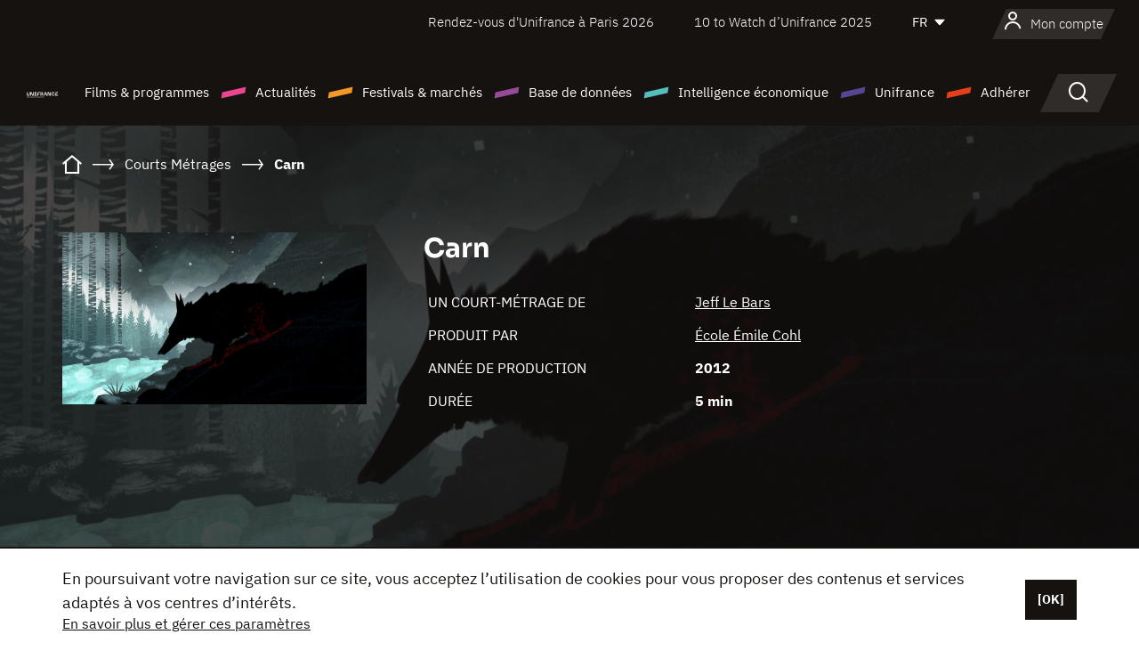

--- FILE ---
content_type: text/html; charset=utf-8
request_url: https://www.google.com/recaptcha/api2/anchor?ar=1&k=6LcJfHopAAAAAJA2ysQXhcpcbIYJi36tX6uIGLaU&co=aHR0cHM6Ly93d3cudW5pZnJhbmNlLm9yZzo0NDM.&hl=en&v=PoyoqOPhxBO7pBk68S4YbpHZ&size=normal&anchor-ms=20000&execute-ms=30000&cb=8z58n6ojbvak
body_size: 49171
content:
<!DOCTYPE HTML><html dir="ltr" lang="en"><head><meta http-equiv="Content-Type" content="text/html; charset=UTF-8">
<meta http-equiv="X-UA-Compatible" content="IE=edge">
<title>reCAPTCHA</title>
<style type="text/css">
/* cyrillic-ext */
@font-face {
  font-family: 'Roboto';
  font-style: normal;
  font-weight: 400;
  font-stretch: 100%;
  src: url(//fonts.gstatic.com/s/roboto/v48/KFO7CnqEu92Fr1ME7kSn66aGLdTylUAMa3GUBHMdazTgWw.woff2) format('woff2');
  unicode-range: U+0460-052F, U+1C80-1C8A, U+20B4, U+2DE0-2DFF, U+A640-A69F, U+FE2E-FE2F;
}
/* cyrillic */
@font-face {
  font-family: 'Roboto';
  font-style: normal;
  font-weight: 400;
  font-stretch: 100%;
  src: url(//fonts.gstatic.com/s/roboto/v48/KFO7CnqEu92Fr1ME7kSn66aGLdTylUAMa3iUBHMdazTgWw.woff2) format('woff2');
  unicode-range: U+0301, U+0400-045F, U+0490-0491, U+04B0-04B1, U+2116;
}
/* greek-ext */
@font-face {
  font-family: 'Roboto';
  font-style: normal;
  font-weight: 400;
  font-stretch: 100%;
  src: url(//fonts.gstatic.com/s/roboto/v48/KFO7CnqEu92Fr1ME7kSn66aGLdTylUAMa3CUBHMdazTgWw.woff2) format('woff2');
  unicode-range: U+1F00-1FFF;
}
/* greek */
@font-face {
  font-family: 'Roboto';
  font-style: normal;
  font-weight: 400;
  font-stretch: 100%;
  src: url(//fonts.gstatic.com/s/roboto/v48/KFO7CnqEu92Fr1ME7kSn66aGLdTylUAMa3-UBHMdazTgWw.woff2) format('woff2');
  unicode-range: U+0370-0377, U+037A-037F, U+0384-038A, U+038C, U+038E-03A1, U+03A3-03FF;
}
/* math */
@font-face {
  font-family: 'Roboto';
  font-style: normal;
  font-weight: 400;
  font-stretch: 100%;
  src: url(//fonts.gstatic.com/s/roboto/v48/KFO7CnqEu92Fr1ME7kSn66aGLdTylUAMawCUBHMdazTgWw.woff2) format('woff2');
  unicode-range: U+0302-0303, U+0305, U+0307-0308, U+0310, U+0312, U+0315, U+031A, U+0326-0327, U+032C, U+032F-0330, U+0332-0333, U+0338, U+033A, U+0346, U+034D, U+0391-03A1, U+03A3-03A9, U+03B1-03C9, U+03D1, U+03D5-03D6, U+03F0-03F1, U+03F4-03F5, U+2016-2017, U+2034-2038, U+203C, U+2040, U+2043, U+2047, U+2050, U+2057, U+205F, U+2070-2071, U+2074-208E, U+2090-209C, U+20D0-20DC, U+20E1, U+20E5-20EF, U+2100-2112, U+2114-2115, U+2117-2121, U+2123-214F, U+2190, U+2192, U+2194-21AE, U+21B0-21E5, U+21F1-21F2, U+21F4-2211, U+2213-2214, U+2216-22FF, U+2308-230B, U+2310, U+2319, U+231C-2321, U+2336-237A, U+237C, U+2395, U+239B-23B7, U+23D0, U+23DC-23E1, U+2474-2475, U+25AF, U+25B3, U+25B7, U+25BD, U+25C1, U+25CA, U+25CC, U+25FB, U+266D-266F, U+27C0-27FF, U+2900-2AFF, U+2B0E-2B11, U+2B30-2B4C, U+2BFE, U+3030, U+FF5B, U+FF5D, U+1D400-1D7FF, U+1EE00-1EEFF;
}
/* symbols */
@font-face {
  font-family: 'Roboto';
  font-style: normal;
  font-weight: 400;
  font-stretch: 100%;
  src: url(//fonts.gstatic.com/s/roboto/v48/KFO7CnqEu92Fr1ME7kSn66aGLdTylUAMaxKUBHMdazTgWw.woff2) format('woff2');
  unicode-range: U+0001-000C, U+000E-001F, U+007F-009F, U+20DD-20E0, U+20E2-20E4, U+2150-218F, U+2190, U+2192, U+2194-2199, U+21AF, U+21E6-21F0, U+21F3, U+2218-2219, U+2299, U+22C4-22C6, U+2300-243F, U+2440-244A, U+2460-24FF, U+25A0-27BF, U+2800-28FF, U+2921-2922, U+2981, U+29BF, U+29EB, U+2B00-2BFF, U+4DC0-4DFF, U+FFF9-FFFB, U+10140-1018E, U+10190-1019C, U+101A0, U+101D0-101FD, U+102E0-102FB, U+10E60-10E7E, U+1D2C0-1D2D3, U+1D2E0-1D37F, U+1F000-1F0FF, U+1F100-1F1AD, U+1F1E6-1F1FF, U+1F30D-1F30F, U+1F315, U+1F31C, U+1F31E, U+1F320-1F32C, U+1F336, U+1F378, U+1F37D, U+1F382, U+1F393-1F39F, U+1F3A7-1F3A8, U+1F3AC-1F3AF, U+1F3C2, U+1F3C4-1F3C6, U+1F3CA-1F3CE, U+1F3D4-1F3E0, U+1F3ED, U+1F3F1-1F3F3, U+1F3F5-1F3F7, U+1F408, U+1F415, U+1F41F, U+1F426, U+1F43F, U+1F441-1F442, U+1F444, U+1F446-1F449, U+1F44C-1F44E, U+1F453, U+1F46A, U+1F47D, U+1F4A3, U+1F4B0, U+1F4B3, U+1F4B9, U+1F4BB, U+1F4BF, U+1F4C8-1F4CB, U+1F4D6, U+1F4DA, U+1F4DF, U+1F4E3-1F4E6, U+1F4EA-1F4ED, U+1F4F7, U+1F4F9-1F4FB, U+1F4FD-1F4FE, U+1F503, U+1F507-1F50B, U+1F50D, U+1F512-1F513, U+1F53E-1F54A, U+1F54F-1F5FA, U+1F610, U+1F650-1F67F, U+1F687, U+1F68D, U+1F691, U+1F694, U+1F698, U+1F6AD, U+1F6B2, U+1F6B9-1F6BA, U+1F6BC, U+1F6C6-1F6CF, U+1F6D3-1F6D7, U+1F6E0-1F6EA, U+1F6F0-1F6F3, U+1F6F7-1F6FC, U+1F700-1F7FF, U+1F800-1F80B, U+1F810-1F847, U+1F850-1F859, U+1F860-1F887, U+1F890-1F8AD, U+1F8B0-1F8BB, U+1F8C0-1F8C1, U+1F900-1F90B, U+1F93B, U+1F946, U+1F984, U+1F996, U+1F9E9, U+1FA00-1FA6F, U+1FA70-1FA7C, U+1FA80-1FA89, U+1FA8F-1FAC6, U+1FACE-1FADC, U+1FADF-1FAE9, U+1FAF0-1FAF8, U+1FB00-1FBFF;
}
/* vietnamese */
@font-face {
  font-family: 'Roboto';
  font-style: normal;
  font-weight: 400;
  font-stretch: 100%;
  src: url(//fonts.gstatic.com/s/roboto/v48/KFO7CnqEu92Fr1ME7kSn66aGLdTylUAMa3OUBHMdazTgWw.woff2) format('woff2');
  unicode-range: U+0102-0103, U+0110-0111, U+0128-0129, U+0168-0169, U+01A0-01A1, U+01AF-01B0, U+0300-0301, U+0303-0304, U+0308-0309, U+0323, U+0329, U+1EA0-1EF9, U+20AB;
}
/* latin-ext */
@font-face {
  font-family: 'Roboto';
  font-style: normal;
  font-weight: 400;
  font-stretch: 100%;
  src: url(//fonts.gstatic.com/s/roboto/v48/KFO7CnqEu92Fr1ME7kSn66aGLdTylUAMa3KUBHMdazTgWw.woff2) format('woff2');
  unicode-range: U+0100-02BA, U+02BD-02C5, U+02C7-02CC, U+02CE-02D7, U+02DD-02FF, U+0304, U+0308, U+0329, U+1D00-1DBF, U+1E00-1E9F, U+1EF2-1EFF, U+2020, U+20A0-20AB, U+20AD-20C0, U+2113, U+2C60-2C7F, U+A720-A7FF;
}
/* latin */
@font-face {
  font-family: 'Roboto';
  font-style: normal;
  font-weight: 400;
  font-stretch: 100%;
  src: url(//fonts.gstatic.com/s/roboto/v48/KFO7CnqEu92Fr1ME7kSn66aGLdTylUAMa3yUBHMdazQ.woff2) format('woff2');
  unicode-range: U+0000-00FF, U+0131, U+0152-0153, U+02BB-02BC, U+02C6, U+02DA, U+02DC, U+0304, U+0308, U+0329, U+2000-206F, U+20AC, U+2122, U+2191, U+2193, U+2212, U+2215, U+FEFF, U+FFFD;
}
/* cyrillic-ext */
@font-face {
  font-family: 'Roboto';
  font-style: normal;
  font-weight: 500;
  font-stretch: 100%;
  src: url(//fonts.gstatic.com/s/roboto/v48/KFO7CnqEu92Fr1ME7kSn66aGLdTylUAMa3GUBHMdazTgWw.woff2) format('woff2');
  unicode-range: U+0460-052F, U+1C80-1C8A, U+20B4, U+2DE0-2DFF, U+A640-A69F, U+FE2E-FE2F;
}
/* cyrillic */
@font-face {
  font-family: 'Roboto';
  font-style: normal;
  font-weight: 500;
  font-stretch: 100%;
  src: url(//fonts.gstatic.com/s/roboto/v48/KFO7CnqEu92Fr1ME7kSn66aGLdTylUAMa3iUBHMdazTgWw.woff2) format('woff2');
  unicode-range: U+0301, U+0400-045F, U+0490-0491, U+04B0-04B1, U+2116;
}
/* greek-ext */
@font-face {
  font-family: 'Roboto';
  font-style: normal;
  font-weight: 500;
  font-stretch: 100%;
  src: url(//fonts.gstatic.com/s/roboto/v48/KFO7CnqEu92Fr1ME7kSn66aGLdTylUAMa3CUBHMdazTgWw.woff2) format('woff2');
  unicode-range: U+1F00-1FFF;
}
/* greek */
@font-face {
  font-family: 'Roboto';
  font-style: normal;
  font-weight: 500;
  font-stretch: 100%;
  src: url(//fonts.gstatic.com/s/roboto/v48/KFO7CnqEu92Fr1ME7kSn66aGLdTylUAMa3-UBHMdazTgWw.woff2) format('woff2');
  unicode-range: U+0370-0377, U+037A-037F, U+0384-038A, U+038C, U+038E-03A1, U+03A3-03FF;
}
/* math */
@font-face {
  font-family: 'Roboto';
  font-style: normal;
  font-weight: 500;
  font-stretch: 100%;
  src: url(//fonts.gstatic.com/s/roboto/v48/KFO7CnqEu92Fr1ME7kSn66aGLdTylUAMawCUBHMdazTgWw.woff2) format('woff2');
  unicode-range: U+0302-0303, U+0305, U+0307-0308, U+0310, U+0312, U+0315, U+031A, U+0326-0327, U+032C, U+032F-0330, U+0332-0333, U+0338, U+033A, U+0346, U+034D, U+0391-03A1, U+03A3-03A9, U+03B1-03C9, U+03D1, U+03D5-03D6, U+03F0-03F1, U+03F4-03F5, U+2016-2017, U+2034-2038, U+203C, U+2040, U+2043, U+2047, U+2050, U+2057, U+205F, U+2070-2071, U+2074-208E, U+2090-209C, U+20D0-20DC, U+20E1, U+20E5-20EF, U+2100-2112, U+2114-2115, U+2117-2121, U+2123-214F, U+2190, U+2192, U+2194-21AE, U+21B0-21E5, U+21F1-21F2, U+21F4-2211, U+2213-2214, U+2216-22FF, U+2308-230B, U+2310, U+2319, U+231C-2321, U+2336-237A, U+237C, U+2395, U+239B-23B7, U+23D0, U+23DC-23E1, U+2474-2475, U+25AF, U+25B3, U+25B7, U+25BD, U+25C1, U+25CA, U+25CC, U+25FB, U+266D-266F, U+27C0-27FF, U+2900-2AFF, U+2B0E-2B11, U+2B30-2B4C, U+2BFE, U+3030, U+FF5B, U+FF5D, U+1D400-1D7FF, U+1EE00-1EEFF;
}
/* symbols */
@font-face {
  font-family: 'Roboto';
  font-style: normal;
  font-weight: 500;
  font-stretch: 100%;
  src: url(//fonts.gstatic.com/s/roboto/v48/KFO7CnqEu92Fr1ME7kSn66aGLdTylUAMaxKUBHMdazTgWw.woff2) format('woff2');
  unicode-range: U+0001-000C, U+000E-001F, U+007F-009F, U+20DD-20E0, U+20E2-20E4, U+2150-218F, U+2190, U+2192, U+2194-2199, U+21AF, U+21E6-21F0, U+21F3, U+2218-2219, U+2299, U+22C4-22C6, U+2300-243F, U+2440-244A, U+2460-24FF, U+25A0-27BF, U+2800-28FF, U+2921-2922, U+2981, U+29BF, U+29EB, U+2B00-2BFF, U+4DC0-4DFF, U+FFF9-FFFB, U+10140-1018E, U+10190-1019C, U+101A0, U+101D0-101FD, U+102E0-102FB, U+10E60-10E7E, U+1D2C0-1D2D3, U+1D2E0-1D37F, U+1F000-1F0FF, U+1F100-1F1AD, U+1F1E6-1F1FF, U+1F30D-1F30F, U+1F315, U+1F31C, U+1F31E, U+1F320-1F32C, U+1F336, U+1F378, U+1F37D, U+1F382, U+1F393-1F39F, U+1F3A7-1F3A8, U+1F3AC-1F3AF, U+1F3C2, U+1F3C4-1F3C6, U+1F3CA-1F3CE, U+1F3D4-1F3E0, U+1F3ED, U+1F3F1-1F3F3, U+1F3F5-1F3F7, U+1F408, U+1F415, U+1F41F, U+1F426, U+1F43F, U+1F441-1F442, U+1F444, U+1F446-1F449, U+1F44C-1F44E, U+1F453, U+1F46A, U+1F47D, U+1F4A3, U+1F4B0, U+1F4B3, U+1F4B9, U+1F4BB, U+1F4BF, U+1F4C8-1F4CB, U+1F4D6, U+1F4DA, U+1F4DF, U+1F4E3-1F4E6, U+1F4EA-1F4ED, U+1F4F7, U+1F4F9-1F4FB, U+1F4FD-1F4FE, U+1F503, U+1F507-1F50B, U+1F50D, U+1F512-1F513, U+1F53E-1F54A, U+1F54F-1F5FA, U+1F610, U+1F650-1F67F, U+1F687, U+1F68D, U+1F691, U+1F694, U+1F698, U+1F6AD, U+1F6B2, U+1F6B9-1F6BA, U+1F6BC, U+1F6C6-1F6CF, U+1F6D3-1F6D7, U+1F6E0-1F6EA, U+1F6F0-1F6F3, U+1F6F7-1F6FC, U+1F700-1F7FF, U+1F800-1F80B, U+1F810-1F847, U+1F850-1F859, U+1F860-1F887, U+1F890-1F8AD, U+1F8B0-1F8BB, U+1F8C0-1F8C1, U+1F900-1F90B, U+1F93B, U+1F946, U+1F984, U+1F996, U+1F9E9, U+1FA00-1FA6F, U+1FA70-1FA7C, U+1FA80-1FA89, U+1FA8F-1FAC6, U+1FACE-1FADC, U+1FADF-1FAE9, U+1FAF0-1FAF8, U+1FB00-1FBFF;
}
/* vietnamese */
@font-face {
  font-family: 'Roboto';
  font-style: normal;
  font-weight: 500;
  font-stretch: 100%;
  src: url(//fonts.gstatic.com/s/roboto/v48/KFO7CnqEu92Fr1ME7kSn66aGLdTylUAMa3OUBHMdazTgWw.woff2) format('woff2');
  unicode-range: U+0102-0103, U+0110-0111, U+0128-0129, U+0168-0169, U+01A0-01A1, U+01AF-01B0, U+0300-0301, U+0303-0304, U+0308-0309, U+0323, U+0329, U+1EA0-1EF9, U+20AB;
}
/* latin-ext */
@font-face {
  font-family: 'Roboto';
  font-style: normal;
  font-weight: 500;
  font-stretch: 100%;
  src: url(//fonts.gstatic.com/s/roboto/v48/KFO7CnqEu92Fr1ME7kSn66aGLdTylUAMa3KUBHMdazTgWw.woff2) format('woff2');
  unicode-range: U+0100-02BA, U+02BD-02C5, U+02C7-02CC, U+02CE-02D7, U+02DD-02FF, U+0304, U+0308, U+0329, U+1D00-1DBF, U+1E00-1E9F, U+1EF2-1EFF, U+2020, U+20A0-20AB, U+20AD-20C0, U+2113, U+2C60-2C7F, U+A720-A7FF;
}
/* latin */
@font-face {
  font-family: 'Roboto';
  font-style: normal;
  font-weight: 500;
  font-stretch: 100%;
  src: url(//fonts.gstatic.com/s/roboto/v48/KFO7CnqEu92Fr1ME7kSn66aGLdTylUAMa3yUBHMdazQ.woff2) format('woff2');
  unicode-range: U+0000-00FF, U+0131, U+0152-0153, U+02BB-02BC, U+02C6, U+02DA, U+02DC, U+0304, U+0308, U+0329, U+2000-206F, U+20AC, U+2122, U+2191, U+2193, U+2212, U+2215, U+FEFF, U+FFFD;
}
/* cyrillic-ext */
@font-face {
  font-family: 'Roboto';
  font-style: normal;
  font-weight: 900;
  font-stretch: 100%;
  src: url(//fonts.gstatic.com/s/roboto/v48/KFO7CnqEu92Fr1ME7kSn66aGLdTylUAMa3GUBHMdazTgWw.woff2) format('woff2');
  unicode-range: U+0460-052F, U+1C80-1C8A, U+20B4, U+2DE0-2DFF, U+A640-A69F, U+FE2E-FE2F;
}
/* cyrillic */
@font-face {
  font-family: 'Roboto';
  font-style: normal;
  font-weight: 900;
  font-stretch: 100%;
  src: url(//fonts.gstatic.com/s/roboto/v48/KFO7CnqEu92Fr1ME7kSn66aGLdTylUAMa3iUBHMdazTgWw.woff2) format('woff2');
  unicode-range: U+0301, U+0400-045F, U+0490-0491, U+04B0-04B1, U+2116;
}
/* greek-ext */
@font-face {
  font-family: 'Roboto';
  font-style: normal;
  font-weight: 900;
  font-stretch: 100%;
  src: url(//fonts.gstatic.com/s/roboto/v48/KFO7CnqEu92Fr1ME7kSn66aGLdTylUAMa3CUBHMdazTgWw.woff2) format('woff2');
  unicode-range: U+1F00-1FFF;
}
/* greek */
@font-face {
  font-family: 'Roboto';
  font-style: normal;
  font-weight: 900;
  font-stretch: 100%;
  src: url(//fonts.gstatic.com/s/roboto/v48/KFO7CnqEu92Fr1ME7kSn66aGLdTylUAMa3-UBHMdazTgWw.woff2) format('woff2');
  unicode-range: U+0370-0377, U+037A-037F, U+0384-038A, U+038C, U+038E-03A1, U+03A3-03FF;
}
/* math */
@font-face {
  font-family: 'Roboto';
  font-style: normal;
  font-weight: 900;
  font-stretch: 100%;
  src: url(//fonts.gstatic.com/s/roboto/v48/KFO7CnqEu92Fr1ME7kSn66aGLdTylUAMawCUBHMdazTgWw.woff2) format('woff2');
  unicode-range: U+0302-0303, U+0305, U+0307-0308, U+0310, U+0312, U+0315, U+031A, U+0326-0327, U+032C, U+032F-0330, U+0332-0333, U+0338, U+033A, U+0346, U+034D, U+0391-03A1, U+03A3-03A9, U+03B1-03C9, U+03D1, U+03D5-03D6, U+03F0-03F1, U+03F4-03F5, U+2016-2017, U+2034-2038, U+203C, U+2040, U+2043, U+2047, U+2050, U+2057, U+205F, U+2070-2071, U+2074-208E, U+2090-209C, U+20D0-20DC, U+20E1, U+20E5-20EF, U+2100-2112, U+2114-2115, U+2117-2121, U+2123-214F, U+2190, U+2192, U+2194-21AE, U+21B0-21E5, U+21F1-21F2, U+21F4-2211, U+2213-2214, U+2216-22FF, U+2308-230B, U+2310, U+2319, U+231C-2321, U+2336-237A, U+237C, U+2395, U+239B-23B7, U+23D0, U+23DC-23E1, U+2474-2475, U+25AF, U+25B3, U+25B7, U+25BD, U+25C1, U+25CA, U+25CC, U+25FB, U+266D-266F, U+27C0-27FF, U+2900-2AFF, U+2B0E-2B11, U+2B30-2B4C, U+2BFE, U+3030, U+FF5B, U+FF5D, U+1D400-1D7FF, U+1EE00-1EEFF;
}
/* symbols */
@font-face {
  font-family: 'Roboto';
  font-style: normal;
  font-weight: 900;
  font-stretch: 100%;
  src: url(//fonts.gstatic.com/s/roboto/v48/KFO7CnqEu92Fr1ME7kSn66aGLdTylUAMaxKUBHMdazTgWw.woff2) format('woff2');
  unicode-range: U+0001-000C, U+000E-001F, U+007F-009F, U+20DD-20E0, U+20E2-20E4, U+2150-218F, U+2190, U+2192, U+2194-2199, U+21AF, U+21E6-21F0, U+21F3, U+2218-2219, U+2299, U+22C4-22C6, U+2300-243F, U+2440-244A, U+2460-24FF, U+25A0-27BF, U+2800-28FF, U+2921-2922, U+2981, U+29BF, U+29EB, U+2B00-2BFF, U+4DC0-4DFF, U+FFF9-FFFB, U+10140-1018E, U+10190-1019C, U+101A0, U+101D0-101FD, U+102E0-102FB, U+10E60-10E7E, U+1D2C0-1D2D3, U+1D2E0-1D37F, U+1F000-1F0FF, U+1F100-1F1AD, U+1F1E6-1F1FF, U+1F30D-1F30F, U+1F315, U+1F31C, U+1F31E, U+1F320-1F32C, U+1F336, U+1F378, U+1F37D, U+1F382, U+1F393-1F39F, U+1F3A7-1F3A8, U+1F3AC-1F3AF, U+1F3C2, U+1F3C4-1F3C6, U+1F3CA-1F3CE, U+1F3D4-1F3E0, U+1F3ED, U+1F3F1-1F3F3, U+1F3F5-1F3F7, U+1F408, U+1F415, U+1F41F, U+1F426, U+1F43F, U+1F441-1F442, U+1F444, U+1F446-1F449, U+1F44C-1F44E, U+1F453, U+1F46A, U+1F47D, U+1F4A3, U+1F4B0, U+1F4B3, U+1F4B9, U+1F4BB, U+1F4BF, U+1F4C8-1F4CB, U+1F4D6, U+1F4DA, U+1F4DF, U+1F4E3-1F4E6, U+1F4EA-1F4ED, U+1F4F7, U+1F4F9-1F4FB, U+1F4FD-1F4FE, U+1F503, U+1F507-1F50B, U+1F50D, U+1F512-1F513, U+1F53E-1F54A, U+1F54F-1F5FA, U+1F610, U+1F650-1F67F, U+1F687, U+1F68D, U+1F691, U+1F694, U+1F698, U+1F6AD, U+1F6B2, U+1F6B9-1F6BA, U+1F6BC, U+1F6C6-1F6CF, U+1F6D3-1F6D7, U+1F6E0-1F6EA, U+1F6F0-1F6F3, U+1F6F7-1F6FC, U+1F700-1F7FF, U+1F800-1F80B, U+1F810-1F847, U+1F850-1F859, U+1F860-1F887, U+1F890-1F8AD, U+1F8B0-1F8BB, U+1F8C0-1F8C1, U+1F900-1F90B, U+1F93B, U+1F946, U+1F984, U+1F996, U+1F9E9, U+1FA00-1FA6F, U+1FA70-1FA7C, U+1FA80-1FA89, U+1FA8F-1FAC6, U+1FACE-1FADC, U+1FADF-1FAE9, U+1FAF0-1FAF8, U+1FB00-1FBFF;
}
/* vietnamese */
@font-face {
  font-family: 'Roboto';
  font-style: normal;
  font-weight: 900;
  font-stretch: 100%;
  src: url(//fonts.gstatic.com/s/roboto/v48/KFO7CnqEu92Fr1ME7kSn66aGLdTylUAMa3OUBHMdazTgWw.woff2) format('woff2');
  unicode-range: U+0102-0103, U+0110-0111, U+0128-0129, U+0168-0169, U+01A0-01A1, U+01AF-01B0, U+0300-0301, U+0303-0304, U+0308-0309, U+0323, U+0329, U+1EA0-1EF9, U+20AB;
}
/* latin-ext */
@font-face {
  font-family: 'Roboto';
  font-style: normal;
  font-weight: 900;
  font-stretch: 100%;
  src: url(//fonts.gstatic.com/s/roboto/v48/KFO7CnqEu92Fr1ME7kSn66aGLdTylUAMa3KUBHMdazTgWw.woff2) format('woff2');
  unicode-range: U+0100-02BA, U+02BD-02C5, U+02C7-02CC, U+02CE-02D7, U+02DD-02FF, U+0304, U+0308, U+0329, U+1D00-1DBF, U+1E00-1E9F, U+1EF2-1EFF, U+2020, U+20A0-20AB, U+20AD-20C0, U+2113, U+2C60-2C7F, U+A720-A7FF;
}
/* latin */
@font-face {
  font-family: 'Roboto';
  font-style: normal;
  font-weight: 900;
  font-stretch: 100%;
  src: url(//fonts.gstatic.com/s/roboto/v48/KFO7CnqEu92Fr1ME7kSn66aGLdTylUAMa3yUBHMdazQ.woff2) format('woff2');
  unicode-range: U+0000-00FF, U+0131, U+0152-0153, U+02BB-02BC, U+02C6, U+02DA, U+02DC, U+0304, U+0308, U+0329, U+2000-206F, U+20AC, U+2122, U+2191, U+2193, U+2212, U+2215, U+FEFF, U+FFFD;
}

</style>
<link rel="stylesheet" type="text/css" href="https://www.gstatic.com/recaptcha/releases/PoyoqOPhxBO7pBk68S4YbpHZ/styles__ltr.css">
<script nonce="gVhFP8xwivflkyovkB63kw" type="text/javascript">window['__recaptcha_api'] = 'https://www.google.com/recaptcha/api2/';</script>
<script type="text/javascript" src="https://www.gstatic.com/recaptcha/releases/PoyoqOPhxBO7pBk68S4YbpHZ/recaptcha__en.js" nonce="gVhFP8xwivflkyovkB63kw">
      
    </script></head>
<body><div id="rc-anchor-alert" class="rc-anchor-alert"></div>
<input type="hidden" id="recaptcha-token" value="[base64]">
<script type="text/javascript" nonce="gVhFP8xwivflkyovkB63kw">
      recaptcha.anchor.Main.init("[\x22ainput\x22,[\x22bgdata\x22,\x22\x22,\[base64]/[base64]/[base64]/KE4oMTI0LHYsdi5HKSxMWihsLHYpKTpOKDEyNCx2LGwpLFYpLHYpLFQpKSxGKDE3MSx2KX0scjc9ZnVuY3Rpb24obCl7cmV0dXJuIGx9LEM9ZnVuY3Rpb24obCxWLHYpe04odixsLFYpLFZbYWtdPTI3OTZ9LG49ZnVuY3Rpb24obCxWKXtWLlg9KChWLlg/[base64]/[base64]/[base64]/[base64]/[base64]/[base64]/[base64]/[base64]/[base64]/[base64]/[base64]\\u003d\x22,\[base64]\\u003d\\u003d\x22,\[base64]/CrXzDn8KAJXjCgMKUwqE5wrTCqR/DjToFw5IHJ8KVwqQvwpwCMGHCoMKvw60nwoLDiDnCiktyBlHDmcO2Nwogwpc6wqF/[base64]/DmsOoYhx5w4LDh8OawqAFwq/Ds0/CqEnCmFTDomIZCCDCssKAwqF/EsKFOypwwqsRw5kIworDjAoiRcOLw6HDk8Kzwr3CvMOmK8OvA8OYN8OMWcKWScKsw7vCs8ODXMKCSWdjwr7CqcK/OMK9Y8OzQhfDljnClMOKwrLDq8OJFiJNw5zDssOCwpZmw5fCiMO7wrzDv8KvFGXDpnPChkbDlWXCicKNHWDDiEUURMOew54HLMKZcsOLw6Mqw7rDo2XDuDMVw4/Ch8O8w6UHQsKGIxFaJcKcIWrCiArDtsOqXgk4UsKoahdZwqtmY2zDvgsKCizClMOCwoAvZ0bCh3fCqULDvhgkw5BWw6bDgcK7wpTCgsKZw4vDiX/CqcKYL2XCi8OSJcKSwqcrD8K6OMK2w7UzwrUcdS/DvDzDvGcPVcKhL0rCoRDDh1kKRThtw6s9w6ZLwrUpw5bDilDDu8KNw48MZMOSC3jCqlUhwq3DpMOaWyF3K8O8P8OoU23DqMKpLi5zw7ljOcOGQcKWPxBPDcO9w63Dplx/w7EFwo/[base64]/CuMK0OgjCjcKWwrvCjF3DniPCgsOiwq9iw5HCscOaJ0PDkRzCjFDDqcOfwpjDuw7DgmMsw6ASH8OSdMOUw53DlhnDiw/DpRXDtB9dF3M1wpsgwoXChTc4aMO5D8Oyw691UR4gwpoBflDDlQ/[base64]/w6h/[base64]/DpMKKD8KnNMKiwpnDhsKZw580Tig4YMO9BhMrI3IVw4nCiMKZZ01kaHxWIMK7wol3w5Bgw74Swo0hw4vClWw0LcOpwrgHQMO3wo/CmwcPwp7ClCvCj8KPNELCssKwWGgEw4VYw6hWw7ZucsK1R8OZKwHCrsO6CMKfXikddcOOwrURw6xRM8KmRUAswqPCvUcAJMKLCHvDl07DoMKkwrPCsWJYRMK5BcKtAC/[base64]/DosKFXn/CqMKMRGRFSsKXaMOYMW/DgWIYw6NKM3PClSUBDS7CisOtEMO9w6zDlld/woAfw7cqwpPDnxw+woLDs8OFw75ewo7DtsOCw64UUsOiwqvDuD0AfcK8NMOtEgARw6RTVCTDk8KZYcKQw44jasKSQHrDjlfCi8KOwo7CgMK1wrJ0IMKPecKOwqbDj8K2w79Kw7bDvznCi8KgwpgtSS1OPRM6wr/[base64]/R8OCFMOQLikdfcK8NsOBXll+MQjDtsOmw7Q9WcOhbmYQNE5Jw7/DqcOLdWXDuwfCrzPDkwvDrcK3wq8adMOWw5vCtzXCgcOJYwXDvGk2eSJvaMKIRMK9RDrDizV2w7sEFwTDhMKpwpPCp8OxPVEUwoPCrGhyHXTClcKEwq3DtMOfw7rDgcOWw6fDtcO/w4ZgbV7Cn8KvGUM7I8Oaw4Ygw6PDucOZwqHDrhfDicO/wqrCn8Kiw44zaMKZdCzDq8KyJcKOB8ODwq/[base64]/[base64]/Dn8ONL1fDrMK/IcKXH8KTwpvChsKFKH4ow5bDqyJOMcKUwpsibBzDrR4aw4BLHVRGw6fDh0liwrLDncOidcKzwr7CrgHDj10Pw7rDoCwrcxIZMUHDjTBfIcOVWg3DqcKjwoJWXgdUwp8/woQFDlfCisKnd0JIMUEawpfCkcOQTC3CilvDv39eaMOZTMKVwrc1wqLDnsO3wp3CncO9w6ttBsOwwp1TNMKlw4HClUfDm8OMw6TDgXVcw4DCq3bCmxLCpMODeSrDjGlfw6/Chjtiw4HDpcKnw6nDmzbCg8Orw4hewoPDpFbCocKeAAI7w77DjTfDvsKLVsKDe8OOKBPCqnFLXcK8T8OBXDvCl8OGw7FIBUHDsVwbGcKZw7PDt8KKEcO/HMObM8K0wrbCjHLDvw7Dl8KpccKBwqpXwprDgTxNX2PDox3CkVBxaAhlwrjDsgHDv8O8FWTCvMKfecOGcMKEQj3DlsKJwrrDssKNAjLCkkfCr0Q8w7jCi8K7w7LCmsKPwqJRZSjCnMKkw7JdCsOIw4fDrTXDocO6wrjDlFRWY8OJwosbIcKXwojCllRZFnfDkxIjw5/[base64]/[base64]/CrsOdElzDv8O9bHLCs8KuwprCjMK4w6PDt8KtcMOODnvDvcKUE8KfwpI7WjXDiMOuwokKYcKrw4PDvTYLYsOCRsK7wqPCgsKoDS3Cg8KcA8K4w4HDlA3DmjfDosOIHyIGwqHDkMO7fyYZw6dKwrIrMsOnwqhUHMKgwoLCqR/CmgwbOcKow6/[base64]/DrsKcK8Kaw49UVcKgXcKpwqc9A8KWwoFGesKAw6/CsTgXPlzCtMK1XRtvwrByw5DCp8OiH8KTwrsEw6TCmcORUFw/IsKxPsONwr3CmVzCpMKKw4nDuMOTC8OBwqTDuMOuDW3CgcKdFsOBwqsHCTUtLsOKw7RSNMO2w4nCkynDksOUblPDjDbDgsOLDsKgw5rDgsKvwpoCw6lYw7Quwo1SwqjCgVpkw7/DqMOwQ0Jhw6Yfwo1kw40cwokpA8Kqw6nDuwgEAcKRC8O9w7TDoMKkEybCpW7Cp8OFIcKAfnrCn8OvwovCqsORQmTDlk4wwqV1w6/CiFVewrwSWibDjcKsKsOswqjCsQQswr0hDQDCrSnCkgErB8OmITzDlybDrG/Dv8K7IsKqRxvDtcOKKnkOSsKkKEXDrsK8FcOXV8ORw7ZkbFPCl8KIPsOfTMOnwqLDs8ORwr3DmjHDhERAYcKwU1nDt8Kyw7MFwo/CrMOBwprCuQlew7klw7nCoB/DtXhNXRMbJ8OXw4XDl8O7GMKvZcOSWsOmMSR8bAlMN8K9wrhYbybDtsKFwpfCtWIpw4fDt1NECMO9RWjDtcKow4/DosOADB1vM8Kxcl3ClQw7w57CvcOcMMO0w6jDrljCogLDujTDogTCqMKhw5/DhcKrwp8PwqjDtxLDucKWMV0sw4Maw5LDusO6woXDmsO5wrVewojCrMKcDFbCoUfCv1R0M8KiR8O8MXhhDjnDm0Myw4gywrfDhEsMwpJswotXBR/DmsKywoDCncOsacOhDMOcaQLDnVTCu3XCrMKlcnjDmcK6PygbwrHCpHXCmcKFwoDDn3bCpiUkwop0EMOeSH1gwoR9NTXDn8K6wr47w4MTYSvCql5uwqlww4bDuWXDocKjw6VSLxbDmBTCv8OmLMK3w6Nrw6M0ZMKww6PCoQ3DgDbCsMOFYsO5S2/DkyQoOcOXGAMZw5jCmMOUejjDtcK0w7NBYizDh8KVw5TCnMOnwpR4HQ7CshrCh8K3Yw5OEsO/OMK6w5PCs8OjM30YwqgKw6LCh8O9dcKbesKJwpw5SivCqmBET8OhwpJNw5nCq8KwRMKCwp/CsRIaeTnDoMKhw47CnwXDt8OHVcOHL8KCYzTDlcOhwpnDosOVwp3DtcKEEyvDrT1EwqMuTMKROsOgbCPCoig6VRsVwpTCtXgHSTx+fsOqLcKzwr0fwr51ZsKgEC/Di1nDqsOMEkXDgCA6PMKJwp/DsEbDu8KQwrl6SkzDlcOnw4DCqHYQw5TDjALDtsOow5rClgzDuljCgcK0w5lFXMO/AsK3wr1pYVrDgkIsVMKvwoQ9wqzClGPCinzCvMOzwqPDuhfCocO+w7vCtMKtUScQA8K9wrfCncOSZljChF/Cp8KfeFDClcK3CcO8wpPDlSDDmMO0w5/DoD9mw4pcw73DlcOQw67CjmdwIyzDlmvCuMKNHsKRLxN6OhAHL8KZwqFuwpbColQkw49twrpDbGh7w5wMSxzDmEjCix1Fwp1Jw7vCgMKHJMKhJSgxwpTCncOAFSlAwoYhwqspYRHDmcOjw7csHcOnwpnDhhZkF8O8w6/[base64]/[base64]/CiAHDqn8sCn1jwpLCsQ8MGj96PxLCmHtdw5/DuQzCny3DlsKPwojDmStlwodmV8OcwpLDlsKdwovCh2UIw7xSw5fDosK+TmhBwqjDicOvwo/Cs0bCkMOXBzhww6VXCwwxw7nDjEwvw4J/wo8CAcKNLlw1wrkJdsOkw7tUKsKAwqPCpsODwoYNwoPChMOnFMOHw4/DkcKRLsKQYcKew4IewrTDhyBpLFXCkiFQMDLDr8K0w43DtMOSwpzCnsOtwojCi01lw5/Dq8Ksw6PDrREWcMOoPDRQRQbDgC3Do0TCrsK3dsOoZR4bEcOPw55Ze8KnBcOQwp0mMMK+woXDoMKHwqMnRnEBTXI4w4rDnw0HQsK7U1XCjcOoHUrDhQ3CrMOuw6YDw5TDicOvw7A5KsKhw6cNw43CiGzDrMKGwpE/YsKYQQzDmcKWej1xw7pTHGjClcKww67DjMKPwq48WcO7NiUpwroWw7BiwoXDhzkGbsOcw57DpcOyw4PCqsKUwonDiF8swqXCkcO9w6RhLcKZwqt/w43DgnfCg8O4wq7Cs2Ytw5N4wrrCmiTDr8K6w6JCVMOkw7nDmsOCdB/CpTRtwpTClkRze8KdwpQ1YGnDvMKcVELCmMOnEsK5LMOLEMKSJnrCr8OJwqnCvcKUw7zCjgBDw6Bmw7BTwrUJUMKJwrVzeWHCjsOKOUbCtAN8IVkIETnDoMKIwpnCncOiwqvDs3bDvQ4+J27DmDt9H8KZwp3Dt8OPwpfCpMOpJcO8HDHDtcKjw7g/[base64]/NjlVQ8O8wrXDnFduw6TDpsK4PsK8w5TDgsOTwq7DsMO0w6DDsMKRwoHCnCXDs23CssOOwpp4f8Ktwp8lKibDmAkYHSLDusOcD8OKSsOMw7rDjjNCYcKHLG7Ci8K9XcO7woxfwoN7wo5APcKGwp1wdsOeWypIwqpIw7DDvDvDjXAzLnHCgmvDqxZWw6YJwr/CmngXw5PDuMKowrglFmDDpS/Dj8OKLF/[base64]/RMKzwpfDnRUbwoIaTV1vwpp3wqB2WcKPQcOAw6PCt8Kew5Z5woXDncO0wprDkMKEaRXCpV7DowA+LRNwAx7DpMKVfsKcdMKKJ8OKCsOFYcOfEMOow6rDtAEKccK3cEEZw6PDiT/CksKqwrrCrBLCuB0dwp5iwrzCkHdZwpbDvsKkw6rDqzrDmGfDlQHCmEoRw5DCnVNMFMKjQhHDvMOhGsKZwqrCjWkOdcKIZR3CvUTDoAgGw6Mzw6TDsDvCgg7DolrCn38lTcOydsKeIsOsU3/DjsOrw6p+w5jDisO/wqfCvcOwwrfCv8Oqwq/CosO+w4YOZG10U0PClsKRFUVxwoI8w4MNwpzCmjLCqcODIDnCgT3CmHXCuml7TwHDplFJMj9CwoIqw7QkNTbDocOuw4bDu8OpEjNpw49dZ8KXw5sOwqlBUMKuw73CvRMgw5pewovDpg5Dw4l2wq/DgRzDlgHCnsKOw7/[base64]/[base64]/MR7DtsKZwpXCuWPDrQ/DqsKGZGvCsV4sEBXDtMOBwpjDlsKcW8OgTFpswpt7w5LDisOuwrDDty0QJnRkO05Aw4sYw5Epw6gVB8K5woREw6Ubwo7CpcKAGsKEIBlZbwbDisOLw6UdIcKdwoIRHcK/[base64]/[base64]/wqwfHMKrfMKePApswrdAw7xtw5Y1w5N6w6EXwq7DmMKgOMOEe8OawqNNRcKbWcKXwqhdwoHCn8O2w7rCsH/DvsKBMg0TUsKLwpbCnMO1bcOLw7bCuw8sw5giw4ZkwqPCok7DrcOJOsO2e8KyUcOzHcOZN8OQw7rCsFHDtcKdw57CkBPCrm/CiwDCmS3Dl8OQwoxuPsK9N8K6LMKpwpFJw59Iw4YBw6wtw7A4wqgMGWNuB8K3wpkxw7vDt1AVHDImw4rCplsrw6w7w5xOwpPCvsOiw4/CvAZPw7EXFMKNPcOzTsKve8K9Sk3DkB9GbSBNwpzCpMOzecO+cRDDt8KkGsOIw7Bqw4TCq2fDn8OPwqfCmCvCusKKwpDDmnLDhkjCs8KLw7zDgcOZYcORS8KewqVWBMOCwpJXw63CrsKhdcO2wobDl3FrwonDhywgw6Rdwp7CjjENwoDDssOVw75/NcK2a8KgWxPCtEp3e3gDNsOcUcKZw6wuD03DvxLCqFPDl8K1wr7DmyY3woPCsFnCsBvDs8KRC8OlN8KUwprDo8K1c8KLw5nCt8K5FcOFw6tvw6RsM8KTHMOSBMOQw7d3amfCm8Kqw6/[base64]/w7kUw7lFfRNDecOswpcJwrTCuFsqWEPDpQJgwqfDjcO3w4oUwoHCjn9FTsKoZsODSV8Gwrspw7XDpcK/JsOOwqQpw4IuVcKWw7EgST9IPsKoL8K1wqrDhcO4LMOFbDjDkzBVCyUqcHVzw7HCjcO8F8KWZMOpwoXDsgzChyjClj1rwrh0w6PDpHsgNBJ+ScKjfzNbw7nChHXCisKrw4F0wp3ClsKZw43Cr8OMw7s/w5nCqVFNw5zCgMKqw7fDocKlw4zDnQMkwo1bw7HDjMOQwrHDl0bCk8OBw5dHFDk/B1nDplRCfQrDhSDDuQwadsK9wrLCuE7CjFpiFMKBw5BBLMKdARjCnMKVwrp/CcOBJErCjcOXwqLDpMO4wpLCiyrCrBcDciMCw5TDksK5P8K/bmZdCMO4w4hyw4bCrMO/wpfDs8KAwq3DhsKZEnfCuEEnwp1Xw5/[base64]/CrsOEHHkgAhTDrsKvw794w53CoBBww48/QB8bfcKiwoYkEcKMfUlFwrnDkcKxwoc8wqZWw6YBDcKxw5jCtMO9P8OVdD5RwqLCpsOAw6DDvl/DjT3DscKOZ8O6HV89w6TCrMK9wokgFFBswrTDuA7CssO6CsO7woUURxzDpD/[base64]/b8KCDn97wpdIVsOMw43CusKsHy92w4l9w5fCjT3CkcKCw7pWF2fCsMKQw5bCiwg3AMOIwpDCjVbDm8KDwooBw7RoKXPCmsKQw7rDlFPDiMKybsOCMyl3wpnCqj5DcQUBw4l0w4/ClsOYwqnDrMOmwr/DjEvCncOvw5ocw4USw6tkAMKMw4XDvEbCty3DiAUHKcK5NMOuDnEkwpMLT8Kbw5cTwqIdVMKYw4JBw79yV8K9w4c/A8KpMcO7w6MKwoEXMcOYwoA+bQ1VXn9ZwpQwJBPCuWNawrzDkHPDksKGICvCmMKiwrXDs8KuwrEuwoZFBD0zNStRD8Oew7knZ3oLwqZqe8O2wrDDkcOQag/Di8OKw7NgAQrCsFoVwrBhwrNsGMK1wqPDvRQ6RsOnw4kfwpjDtRDCkMKeOcKaBcOwLU/DpzrDvcORwq/[base64]/CqxDCoDN5w7zCtMO+wpMTw5I/GsKMw4gLUBQUVsKlDTrDizTCgcOpwrRmwotHwrXCs3LDoTAmaRMEGMK4wr7CgsOowp8ecx4Tw70gCjTDhnovfVAZw6l+w5h9E8KrMMK6AmjCrsKadMOKDMKWRXjDnAxwMwAEw6FSwqs9anIIAncyw4/CtcORO8Ouw4jCkMOUd8O3wonCljZed8KswqMCwopxaXnDrnzCjMK5wpvCjsKwwoDDmFJVw6XDrmJ2w4YsXX01fcKqe8K5NMOCwq3Cn8KBwp/Cp8KKB0sSw7JACsOuw7TCsnYjS8OMW8OmeMO3wpTCl8K1wqnDsGcEQsKzKMK9dGwCwrvCj8ObLMKBIsKiS1Mww5bCtBYJLiYxwpbCqU/Dv8KAw4/[base64]/[base64]/[base64]/[base64]/DgMO7woUpQjvDusO5H8KOYMK/w4Ysw4seKg/DscOnI8KqGsOVM0bDg1U0wpzCm8OYEmbCgVLCiSVnw5fCgCM9G8OmGcO7w6HCkQkgw4LClEvCr2PCj1vDm2zCuw7DscKbwrgLecKpb3/DjzjCoMK+ZsOTUnfDnETCrl7DriDCmcOEHiNswpVUw7DDv8KCw6zDgEvCnMORw6HCp8O/fw3CmyLDusOjOMKjSMOhWsOsVMKXw7fCpsOfw65tRGvCiSLCicOjRMKjwrbCnsOtRn98T8K/wrt8dV4cwoYhWSDDgsOnYsKzwpdJKMKqw4gtworDsMKYw77DocOrwpLCjcKNcmLCrRsbwovDrUPCvyXCj8KgQ8Ogw5JwZMKKw7VwbMOjw5NrWlwdw41FwoPCn8Klw43Dm8OZQ0IVfMKyw7/CpUTDiMODfsKFw63Dj8ODwqvDsC3DnsOtw4lfGcOIW1hWI8K5JHHDsQIaX8OiaMKGwqh7YsO8wr3CvERyBmYVw5AKwpnDjsKJwrzCrcK+aQhJQsKIw7ElwoTCg0NOVMK4wrDCtMOQHjd/NsOsw4BZwoPCtcKqLk7DqhzCjsKlw6luw5nDqcK8dMKUFADDtsOkMkPClMOawrfCmcKowrtewp/[base64]/DlR3Ck8K2XzTDslvDi8OqS8O/[base64]/CiQfDiwjChsO8EMOvw4k4KEPDjsOfB8K6N8OWQMOcVcORJ8Kfw7zCjXt8w5cXVEU5wqhzwoMGcHkDBMKpF8OFwo/DnMKiKQnCl3IZVgbDpC7CrUrCpsKMT8KXd2PCgDBPVMOGwqTDm8K4wqEUC34+wrdYYgzCv0RRwo1xw7V2woTColvDn8KMwrDCkXXCvEZ+wrnClcKie8OsS1XDo8OYwrsZwq/Dun8vasKPBsKDwpYSw68EwrY/GMKfTTgfwpDDksK0w7fClkDDssK/wp0dw5gja0IFwrwNMEBsRcK1w4PDsivCvMOKIsO2wqd5wqrDrA9EwqjDqsKBwp1HL8OVQ8Kwwp9Qw4/DlMOyXcKjLlQOw6UBwq7Cs8K3FcObwp/CvMKAwoXCswgDZMKXw4cFMBlowrnCgE3DuSHCn8KYV0PCmS7CuMKJMR0AVx8Hb8Kgw6xJwrpnIRbDsXFcw4jCiTtuwpfCuTHCssOedwRZwoMVaHA3w4xzNcKEccKCw6lJAsORRTvCiV52HBrDicOGLcKdXBA/dB/Dl8OzEEHCr1rCpHXDkEgDwqfDi8ODUcOew7TDt8OBw4fDn2ogw7XCkQbDhzfDkSEgwoN+w63DrMOEwpbDjMOLesKAw4PDncO4wp7DhXdQUzrCn8KpS8ONwqRcdH9mw7FFDkrDvMO1w4DDmcOcF37CtRDDp0PCtcONwqEASg/DnMO2w4tBw4HDo0okasKBw7caCT/DtmFmwpPCs8OaJ8Kud8KCw5xbE8Kzw5rDj8O0wqFjVsKbwpTDrztnQ8OZwoPCl1HCucKvVnoRd8O0BMKFw7hZL8KIwoImf3s7w7Uuw5h/w4DCjCXDocKXK241wqoCwrYjw54Yw61LYMO3U8KKD8KCwr1/w7RkwofCpT9cwrRZw4/CpxnDnzApVDVYwp1SEcKLwqLCn8OBwqrDocKcw4EmwoZKw64pw5Z9w67Dkl3CtMK4A8KcQ0tPW8KtwqBhZMO6DgtDMsKIVVjCgyhOw7h1c8KgJGLChijCqcKZEMOvw7vCqUHDtTDDvhB5NsORw4PCjUFQcFPChcKfF8Kkw6INw7R/w6XCl8K4EGE7EmlpBMKTWMOfecKxYsOUaR5PIT5swoYlPMKyRcKNKcOUw4zDgcKuw5Vwwr/CmDhhw5osw6HDj8OZYMKzJBw0wqDCsUcEf3Ife1c5wphwNcOhwpLDggPDnX/Cgm0ePsObI8KHw43DgsKXe03DlsOLBSbDmsOBCcKUFgYoEcOowqLDlMKjwpLCpnbDnsOtM8K0w47DlsKdOMKaX8KGw4xTD0dBw4jClnHCn8OcZWrDnknDsUIRw4HDkh9kDMKhwpzCh0nCrU1lw6w3wo/CpUvDvTLDllvCqMKyKMOuwottVMOiJ3rDkcOww6HDtFgmOcOMwoTDmjbCvmlDNcK3NWvDjMK9KQfDqRDDsMKmNsOkwoQiBh3Dq2fClHBCwpfDi0fCj8K9wqosSSNUcgJfdAMNM8OUw6wpYlvDpMOLw4/[base64]/[base64]/[base64]/CnRfCtHwbLDrCgcKwCzkEDwZHwpDDq8KSIMOew4Uuw7knICtRI8KOasKEw4zDmMOaO8OUwqpNw7PDsijDpMKrw4XDvENKw7Ybw6zCt8OjAEQ2NMO8CMKhd8OdwrF4w5QvKwLDp3cjdcK0woA0wofDoirCoC/DpBvCpcO2wpbCnsOjOB45acOtw5fDrsOsw5rCusOUNm7CslXDg8OVaMK1woJnwrPCrcOpwrhyw5YLZwMBw5bCqMOwBsKVw4VKwo/CiknCsxrDpcOVwrTDlcKDc8KiwrJpwrDCk8Oaw5NLwpPDuHXDkh7DoDEQwpDCtjfCgh5/fsKVbMODwoVrw7PDkMOMXsKcEQJoeMOrwrnDrcOLwovCqsKXw6rDmcKxHsOCaGLCiBXDvcKpwoHCqsO1w47Cr8KkDMO6wp8UUH0yOF/Dt8OJOMOAwq0tw6sHw6TCgcKTw6gVwpfDgMKbTMOPw5hEw4IGOMO2ex/Co1PCu3FKw5vCucKlPCvCjE01EWvChcK4R8O5wrBAw4fDjMOxJiprZ8OhHU8oZsK5TDjDkihvwoXCjzhqw5rCthfCrXo5wqEawo/Dp8OIw5DCpCMfKMKTU8K1Nn55UWLDmxPCi8K2wrvDpTJlw7fDqMKzHsKiGsOIVcKuwpLCj3/DnsObw7xvwoVDwpLCtinCghopRMOQw6jDosKOwqENOcO/w7nCr8K3Li/CtUbDvgjCmwwqLUTDrcO9wqNteEjDh11YNH4Aw5Bzw6XCtkttfcOLwr8nWMOgOxp2w5YKUsK7w5tawr92NktAbMOOw6RYRB7CqcKMVcOKwroTQcOEw59QY2rDjlbCpxjDtTrDhmlAw5xyasO/wqIXw40AakPCmsO1CMKVw6PDiEHDrzh9w6zDpm/Cow3CrMOxwrXCtiQDIGjDs8OFw6BNw5FUUcKFPVPDocKbwrbDtDU0LE/CgcO4w5B7MlzCj8OqwrZuw6XDlMOJO1hTRsKnw5dAw6/DhsKhI8OTwqfCu8KWw4xNZX91wq/[base64]/DlVXDh8O6wrHDgsKgw4TDmcOjw5JVFxLDn3hXw5IiNcOwwp5Ie8OdbBN4wrgfwpxbwqvDpVfDjE/[base64]/DmlFQPzEaw7bDg2DCrBnCuMK+WnzDkMOwSyPCjMKiaT0lBxpcJFI7MUPDvjAJwpxAwq4AIcOjRMKUwrfDsRFpF8OxbF7CnMK8wqbCmcOzwo7Dv8O3w7bDtADDq8KkOMKGw7dVw4vCmDDDs1/Dplg9w6hWC8OVOm7DmMOww7sWRcKhKB/CmzUDwqTDjsOET8OywopUPcK5wrFVYMOow5cQM8OYI8OXaAF9wqzCun3Dp8OKEsOwwq7CpsOWwpVOw7XCtXLCmMOTw4TCgWjDlcKrwq00w6vDiAoFwrh/HUrDosKYwrzDv3MSfMOBecKoKUdDL17DrMKIw6LCg8KSwrFUwpLDkMO5TzwUwr3CuX3CscKfwrU5McKZwofDrMObIS/DgcK/[base64]/w7JeGsKZPMOXw5sVw58Nw6fCpcK8wq8bw5PDtMK0w7DDo8OdK8OVw6VWEEpoVcKfZFLCjFvCgRjDp8K6JlAkwoNTw5sSwrfCqXJZwq/CmMK/wrY/OsOlwqjDjVwLw4d+anDCvXovwphOUjN4X2/DgyBLJWpOw4lFw4FXw6XCq8OXwq7DoDbDpiQow43DqX9YXjnCl8ONcQcVw6hYTQ3CpsOKwpPDo2bCi8OawqJmw4rDk8OnD8Kqw54qw47DvMO8QsKxLcK3w4XCqD/[base64]/CrDotw7lYZS5pURhvw54MQh1twqrDoTdQB8O0asKVMg9zHBzDqcK0woUJwrXDr2cSwoPCsjAxNMK3TcKyRG3Cr3HDkcKwEcKJwpnDj8OfRcKIVMK/cTkOw6puwpbCgiJTWcO1wrd2wqzCvMKRNwzDhcOQw7NZAH7Csg18woTDplHDvsOUJcO/[base64]/JMKHwoBKwpDCkMKUcinCnsKOwqB2wpwTw5HCiUAPwqozTi0Jw7bCt244J1Ylw77DrFgRQErDvcO+FzXDh8O1wr0gw5RJXMOWfDoZf8OGBgZiw6x2wqEUw4vDo8ORwrYAHzRewoleO8ObwpHCgzxWVAdGw7UUCm/CqcKUwoUawpYqwqfDhsKaw5gZwoVFwqXDiMKBw4bCtFbDnsKidjBjD312woRwwrBve8Ovw6HDiFFGZk/[base64]/CmcOMf8KEwq9kQ1zDn8Oew548w6okw5jDgcOdZ8K3My1NE8Kww5rCpcO9wq88d8OWw7/CsMO3RFlnaMKxw7xFwoMjasOAw4sCw4FpQcOhw6s4wqddIMOUwqciw73DsQ/DsFnCmMK6w6wewp/DqCfDiHFjT8Kuw5NfwonCs8Oww7bCsnjDq8Ktw7h4Yj3CmsOcw6vCpFPDlMOawqLDiwbDkcKBe8O8WmM7BRnDvxzCssKHW8K9P8OaSh9uVTo7wpkWw7/Cp8KiCcOFNcKFw451Vwhlwqt/[base64]/Dl8KQYmHDo8O+wofCqVocwpvCh8KYdMOzwqPDuhM7KwnCncK6w6XCoMKEJylNVxc2dMKawo/CkMK+w4TCsX/DkAnDtMK3w6nDoFRCYcKpVcOTNA0PW8Ogw7g7wpwWR1rDscObexlUL8KYwo/[base64]/ChSTDtlgWw7rCmAp0w7jCmjtHNcKMwqwBw4bDi8KVwpjCn8KXDMO0w4XDv3QDw4N4w4phDMKvL8KGwrgZHsOXwogTwogdWsOiwpIjFRPDs8ORwp0KwoQjBsKWZcOTwrjCssOzXQ9XdjnCkSDDuCnDtcK5d8K+wonCqcO/RxdeRUzCmS4RVAhYacODw44Mwp9kaW0nK8OpwqUTccOGwrtxbcO1w5g+w5fCjS7Cvx5zHsKjwo7Cn8KTw47DvMOBwrrDrcKfwoHCrMKbw41Qw4NtDcOrc8Kaw5VMw5vCsh9nFE8UDsOlASBTfMKDKH/DtDl7dnAtwpzDgcOcw5XCmMKeQsOuVMKTfX5iw4tVwr7Cng4vUMKZF3XDmXPCiMKwPTPCgMKwFcKMZD9eI8KxFcOQPFjDgy9/[base64]/DgcOaEQfCgA3DrMKRcMKTJ1IuZmtKJ27ChcKOw5szwolQFSdew5PCm8K+w5nDq8KDw73CjSAtP8OqAgbDhlVUw4DCg8OiacODwr/DhzfDscKWwoxaM8K7wo/DicONYjowUsKSw4nCkFIqQRtTw7zDjMKgw401WR3CjsKqw6vDhMKRwrTDgB9fw7JAw57DtRbCtsOMY24PBmAVw7lmQ8KswpFeYnfDi8K4w53DlFwLQsK3OsKvw4Qkw7pHKMKLP2zDrQIzIsOvw7pFwq82YmZGwrZPdgzCg2/Du8Kiw5AQFMO8cxrDvcO0w73DoB7DqMODwoXCl8O1WMKiKHfClsO7w6HCmRkEYT/DvnfDtS7DvMKhbm12XMKcHcOXLVALAjEaw4lFfi3Cs2pqHCdDIMOYQiTCjsObwpTDgysCL8OQRyLClRTDgcK3Gmlcwq5WGn3DsVwYw63DtDzDjcKUfQvCtMOGw4UZH8OoJcOKY2rChhwOwp3DjwrCncK4w6/DrMKiNE1xwr4Ow5UfNcOBBsOCwq7Csjtmw7zDqyp9w57DmmTCm1g7w4wEVsOJbcKWwowkIjnDnDY/AMK9DXbCoMOIw5BPwr5Hw7UGwqbDp8KVw5HCuXHDmFdjJcOHCFZKYxzCuTEIwrvCrwbDsMOFFyp6w4gBfBxuw5fCosK1E07ClhYfbcO1d8K8HMKpNcOMwrNswqvDsCgiIy3DvGTDqj3CuCFVW8KAw59HEcO9FWovwrXDhsKVOAZLUMO/CMKiwpHCjgPCmR8JGmd4wrvCvWPDoHHDh0kqWAMWw7XDphHDr8Ocw4kZw5Vkf091w6s0P0haC8OlwooRw5oEw7Bzwr7Dh8KNw77DpjrDgi3DmsKuS0FXblLCh8KWwoPCk1fDmw9cYg/DlcOoGsOpw6hqHcKzwq7Dn8KrC8KyfsOFwrZ2w4xfwqYcwqzCp2vCtVQOEcKuw51lwq8YG0kBwqAkwrHCpsKOw5DDhQVKX8Kbw5vClTBRwrLDl8OBTsO2XCHCtnPDlSvCscKpX23Dp8OUVMOvw5pZfQkwLiXDusOcYh7CjF4kBBdBA3zCqm/[base64]/XMKKw4Vtw5HCuyHCvsKxaUvCnj3DrXrDucKxw79XfMKSw6XDn8OLNMO4w7XDusOAw698wq7Dv8KuEAEywo7DuCMaQCnCr8OCNsOlAysWbsKuE8KiZHUcw6APMhLCkg/[base64]/w6DCnxvDjcOMwpA1woZ2w6oUO8ORHiPDtcKIw67Cj8OGw5Yhw707ZT/Cn34zaMOiw4HClD/[base64]/wpPCjcODw6t0woISwrxCMG/[base64]/DiMK/[base64]/[base64]/w7HCr8Oxw55PV8KIwqgeFwEIwqHCh8OUFQNafC1swogCwrQxWsKJZcKww4JzPMOGwpw9w75gwqXCs3hCw5low5oJEVMQwqDCgEBLbMORw6ZRwoA/w41PTcKGw4vCh8KkwoUTIsOtAE3DkwnDvsOfwojDjVLCp0fDqsKOw6TConTDqy/DliDDp8KLwpnDicOyDcKOwqcMPcO4QsKDG8OnesKtw4EVw5cpw43DlsKRwphtBsOww7zDhGZ3JcK2wqR9w5JzwoBWwqlAE8KvCMKxWsOWIxUMUDdEIi7DlAzDscKHKMO7w7BhcQNmOMOJwqfDrhfDillKJ8Kpw5/CgcORw7bDqcKFNMOOw7jDgQDDp8ODwobDrjUPCcOiwqRpwpYhwokWwqNXwpZawpluLwV6BMKibMKww4gdXcKJwqbDtMKaw4TCvsKbHsKvAjzDiMKbGQ91NcOkVjjDt8OjTMOqECJQKsOKC1kSwqfDgTUQfMKbw5IUwqHCtMKrwq7CkcKgw6XCoULCoh/Cr8OqeBYWGCYIwrHDikbDt3jDtB7CvsKMwoU/wogWwpMNZlcNQhLCsAcYw7Jdwptww5XDkXbDlQTDs8KaKnlowqPDgsKXw6/CrC/ClcKeCcOqw5F7w6AZTCwqTsK1w6zDhsO7wqXChMKiIMOxRTvCrDVbwpPCpcOiOsKIwpA2woZCJMO7w5NjY1rCtsOqwqNvVMKeDRDDtcOfWwwsbTw7SnnCnn9vbV/Du8KvUmxYYsOBd8KUw5XCjFfDmcOLw4QIw57CoTLCosKCFHPCrsO5RMKSUGjDhmfDqmwlw7tjw65Rw47Ck2LDtMKOYFbCjMK1AEfDqTTDnW8kw4rDnCARwodrw43Cn0QOwrovc8K3JsKdwp7DtgFewqDChMO/XsKlwpcow4dlwonCmg9QGH3DpTHCtsKpw4DDkkTDri5rS0YbSsK0wpJiwp7CusK4wrTDvXTCiAgMwp04d8Kmwp7DmsKpw5zCnhQ6woV7OMKTwqjCu8K9dn83wpUtLcOPY8K7w6gDbj7Dg0Ycw7XCjcKlRHQWLkbCncKMAMOnwonDlcK/PsKfw4d2A8OrZgbDg1DDqsORYMKzw5nCiMOZwpY1WXhVwrtYTRHCkcKow6t0fjLDjEjDr8KTwqtIBRABwpDDoSQZwoA6Lx7Dg8OFw6DCu0BJwqdBwrnCoTvDkS5nw5rDpyDDgMKEw5IVUMKWwo3DsnnCgkPCmMK7wpgAUF4Bw7Uswq5CecK/[base64]/bz0xw5xNWDYfwoY7wp5KD8K2D8OPw5FhZ1nDu3jCrhgFwp7Dk8Kkw4diO8KXw4jDkAfCrDPCiE5KS8KWw4rCrl3Cl8OnPsK7H8KYw78xwogSIngEHw7DocKiTGzDs8Ktw5fDmcOyFEkBccKRw4FawobDqUh3Tidrw6c/w6MIfXljdsO9w7JKXmTCimfCsCE4wofDucOcw5o6w63Drh1Ow7jCgsKiQcOxCFJlU1YLw4/[base64]/CpcOtw78Uw4LDtWJgBDdTQ8ODwqUdw5PDqsKaacKTw5HCgsOgwrHCiMO2diICZsK6MMKQS1gKEEnCgj12wq5KUVjDksO7H8OqWsOdwpwZwrHCoBtMw57CiMKNecOkMTDDh8KNwqN0URTCksOob2tiwrQkXcOtw59gw6/CqwbDmArCpRXDrsOGI8OHwpHDqT3CgcOUwq/ClHFjEsOFIMO4w7HChhbDqMKGfcK9w7nDl8KkBn0Ew4/CuVPDvEnDgFBsdcODWU0iE8KQw5HCi8K2R3XDuwTDhAvCuMKNw5h6wopibsOdw67DgcOKw78jwqBMAsOLd1VnwqhzSX3DmMOweMOiw4LCjkwjMD/DojLDgsKVw5DCvsOmwrPDmCwiwo/DqRnDlMOzwrQvw7vCtEVoCcKYFsOjwrrCusOfPBzCgURZw5PDpMKbwoJzw7nDoWfDpcK/WS47LD4DdxcjZcKkwpLCnHBWdMOVwpI2DMK0bEvDq8Oowr/CgMOXwpx/H3AKLXEtfydscMOOw7sjFinCu8OcT8OWw4MILxPDmyHCrXHCo8O+woDCiFFNYHA+woRUDQbCjh1Hwo19KcKcw6/Chm/[base64]/DgQ7CkhHDsFvCv1jDkMKSw4IMwpvDucOuCg3Di2nCsMKOJHfCpnrDlMOuwqojGcOCBxAAwoDCrEHDkU/DgcKiBMKiwqHDkThFZT3Cm3bDtU7CgTNKVGDCmsKswqtMw43CpsKXdwvDuxlONTrDmMKWw4HDjVDDrMKGB1bDg8KRGW5Mw5huw6LDscKPM0XCrcOwFScAW8KiZTzDkBfDisO1ESfClGssS8KzwpDCh8KmWsOJw4HCuCh8wqZIwplRDwLCjMOecMKtwrV/Y1BaImhsIsKiWy55a3zDtDFfQSFzwpDDrifCpsK7wo/DhMOow7xefynCs8OBw5QDaWDDn8OZYkpWwqQsJ2JNP8Kqw7TCrsKiwoJrwrMuHirDnFYPEcK4w4wBRsKRw7sBwp1HU8KLwogPPwQcw5V+ZsOnw6Q7wpXCgMKoAEjCsMKCcngHw40Wwr5Ydw/Dr8OOOHDCqh0ORm8oaBdLwpVgamfDrgPDrMOyPnNwV8K4LMKHw6ZhRgXClGnCh3wsw4gCT3/DhsOOwpnDoQHDo8OXccO5w6YjEz1jOgjDjQBcwrfDhMKKBjjCosKYPBcnMsOew7nCt8Kfw7/CmhbCsMOBLA7ClcKjw5kQwozCgQrCvcODIMOnw4QWGG0UwqnCnxYMTy/Dlh4ZdB8Mw4Ipw7bDu8ORw51XNxs2agdgwo7CnkbCrj5pBsK7M3fDosKzdFfDlBnDksOFSgpFJsKdwoXDhRkowq3CnMKOfcOww7PDqMOSw4MewqXDqcKkSW/Cuhtew67DvcO/w6lBdAbDgsKHYMKJw6BGCsOww7nDtMOCw6rCqcKeE8OvwrLCmcKJbA9EUhxQY01MwrZmQRJAWU8EUMKgbsKeRW7DkMOSASc1w7/DuxzDusKHQsOCS8OJwrLCs3kFQyhWw7QXHcKmw7kFAsO7w7XDsUvDtAg6w6vChH53w6A2HkdCw4nCvsO3Ln/[base64]/CjHrCrFjCqU0IFCERdFsWwonCkcO3woMPw47CrcKfQ1vDoMOVZAbCqHbDqDDDuSxww6krwqjCnEVuwoDCgx9QfXrCni1Sb1HDsxMPw7zCr8KNMsO/wonDscKRLMKoBMKtw4B6wolAwobCmHrCjgkKw4zCvBNYwrrCmzTDg8KsHcObYTNEX8OgBBspwo/DuMO2w6VbXcKKBTHCtyXDkmrChsKrE1V3N8OiwpDClS3ClsKmwpzDoG9WD37CjsOiw57CpMOPwp/DojNawojCk8OTwr5Lw7YlwppWPk0zwp7DhsK/[base64]\\u003d\\u003d\x22],null,[\x22conf\x22,null,\x226LcJfHopAAAAAJA2ysQXhcpcbIYJi36tX6uIGLaU\x22,0,null,null,null,1,[21,125,63,73,95,87,41,43,42,83,102,105,109,121],[1017145,739],0,null,null,null,null,0,null,0,1,700,1,null,0,\[base64]/76lBhnEnQkZnOKMAhk\\u003d\x22,0,1,null,null,1,null,0,0,null,null,null,0],\x22https://www.unifrance.org:443\x22,null,[1,1,1],null,null,null,0,3600,[\x22https://www.google.com/intl/en/policies/privacy/\x22,\x22https://www.google.com/intl/en/policies/terms/\x22],\x22S7obQLWqLqHbj4mxSmtCxJ7kBOuQZnRdlAGPefA8ZBA\\u003d\x22,0,0,null,1,1768619769607,0,0,[166],null,[166,152,182,67],\x22RC-RbbpQGP6tCMy6g\x22,null,null,null,null,null,\x220dAFcWeA6rRnXDHMLepCZHu9oc55LO1hSetS7Uog_vRaNBIPhUkp-D0V-XdGLS31wS0dx8aV1uxIc0uiRaxN9VHeI7TpnIdzA7WQ\x22,1768702569398]");
    </script></body></html>

--- FILE ---
content_type: text/html; charset=utf-8
request_url: https://www.google.com/recaptcha/api2/anchor?ar=1&k=6LcJfHopAAAAAJA2ysQXhcpcbIYJi36tX6uIGLaU&co=aHR0cHM6Ly93d3cudW5pZnJhbmNlLm9yZzo0NDM.&hl=en&v=PoyoqOPhxBO7pBk68S4YbpHZ&size=normal&anchor-ms=20000&execute-ms=30000&cb=utzhugdqa56g
body_size: 49273
content:
<!DOCTYPE HTML><html dir="ltr" lang="en"><head><meta http-equiv="Content-Type" content="text/html; charset=UTF-8">
<meta http-equiv="X-UA-Compatible" content="IE=edge">
<title>reCAPTCHA</title>
<style type="text/css">
/* cyrillic-ext */
@font-face {
  font-family: 'Roboto';
  font-style: normal;
  font-weight: 400;
  font-stretch: 100%;
  src: url(//fonts.gstatic.com/s/roboto/v48/KFO7CnqEu92Fr1ME7kSn66aGLdTylUAMa3GUBHMdazTgWw.woff2) format('woff2');
  unicode-range: U+0460-052F, U+1C80-1C8A, U+20B4, U+2DE0-2DFF, U+A640-A69F, U+FE2E-FE2F;
}
/* cyrillic */
@font-face {
  font-family: 'Roboto';
  font-style: normal;
  font-weight: 400;
  font-stretch: 100%;
  src: url(//fonts.gstatic.com/s/roboto/v48/KFO7CnqEu92Fr1ME7kSn66aGLdTylUAMa3iUBHMdazTgWw.woff2) format('woff2');
  unicode-range: U+0301, U+0400-045F, U+0490-0491, U+04B0-04B1, U+2116;
}
/* greek-ext */
@font-face {
  font-family: 'Roboto';
  font-style: normal;
  font-weight: 400;
  font-stretch: 100%;
  src: url(//fonts.gstatic.com/s/roboto/v48/KFO7CnqEu92Fr1ME7kSn66aGLdTylUAMa3CUBHMdazTgWw.woff2) format('woff2');
  unicode-range: U+1F00-1FFF;
}
/* greek */
@font-face {
  font-family: 'Roboto';
  font-style: normal;
  font-weight: 400;
  font-stretch: 100%;
  src: url(//fonts.gstatic.com/s/roboto/v48/KFO7CnqEu92Fr1ME7kSn66aGLdTylUAMa3-UBHMdazTgWw.woff2) format('woff2');
  unicode-range: U+0370-0377, U+037A-037F, U+0384-038A, U+038C, U+038E-03A1, U+03A3-03FF;
}
/* math */
@font-face {
  font-family: 'Roboto';
  font-style: normal;
  font-weight: 400;
  font-stretch: 100%;
  src: url(//fonts.gstatic.com/s/roboto/v48/KFO7CnqEu92Fr1ME7kSn66aGLdTylUAMawCUBHMdazTgWw.woff2) format('woff2');
  unicode-range: U+0302-0303, U+0305, U+0307-0308, U+0310, U+0312, U+0315, U+031A, U+0326-0327, U+032C, U+032F-0330, U+0332-0333, U+0338, U+033A, U+0346, U+034D, U+0391-03A1, U+03A3-03A9, U+03B1-03C9, U+03D1, U+03D5-03D6, U+03F0-03F1, U+03F4-03F5, U+2016-2017, U+2034-2038, U+203C, U+2040, U+2043, U+2047, U+2050, U+2057, U+205F, U+2070-2071, U+2074-208E, U+2090-209C, U+20D0-20DC, U+20E1, U+20E5-20EF, U+2100-2112, U+2114-2115, U+2117-2121, U+2123-214F, U+2190, U+2192, U+2194-21AE, U+21B0-21E5, U+21F1-21F2, U+21F4-2211, U+2213-2214, U+2216-22FF, U+2308-230B, U+2310, U+2319, U+231C-2321, U+2336-237A, U+237C, U+2395, U+239B-23B7, U+23D0, U+23DC-23E1, U+2474-2475, U+25AF, U+25B3, U+25B7, U+25BD, U+25C1, U+25CA, U+25CC, U+25FB, U+266D-266F, U+27C0-27FF, U+2900-2AFF, U+2B0E-2B11, U+2B30-2B4C, U+2BFE, U+3030, U+FF5B, U+FF5D, U+1D400-1D7FF, U+1EE00-1EEFF;
}
/* symbols */
@font-face {
  font-family: 'Roboto';
  font-style: normal;
  font-weight: 400;
  font-stretch: 100%;
  src: url(//fonts.gstatic.com/s/roboto/v48/KFO7CnqEu92Fr1ME7kSn66aGLdTylUAMaxKUBHMdazTgWw.woff2) format('woff2');
  unicode-range: U+0001-000C, U+000E-001F, U+007F-009F, U+20DD-20E0, U+20E2-20E4, U+2150-218F, U+2190, U+2192, U+2194-2199, U+21AF, U+21E6-21F0, U+21F3, U+2218-2219, U+2299, U+22C4-22C6, U+2300-243F, U+2440-244A, U+2460-24FF, U+25A0-27BF, U+2800-28FF, U+2921-2922, U+2981, U+29BF, U+29EB, U+2B00-2BFF, U+4DC0-4DFF, U+FFF9-FFFB, U+10140-1018E, U+10190-1019C, U+101A0, U+101D0-101FD, U+102E0-102FB, U+10E60-10E7E, U+1D2C0-1D2D3, U+1D2E0-1D37F, U+1F000-1F0FF, U+1F100-1F1AD, U+1F1E6-1F1FF, U+1F30D-1F30F, U+1F315, U+1F31C, U+1F31E, U+1F320-1F32C, U+1F336, U+1F378, U+1F37D, U+1F382, U+1F393-1F39F, U+1F3A7-1F3A8, U+1F3AC-1F3AF, U+1F3C2, U+1F3C4-1F3C6, U+1F3CA-1F3CE, U+1F3D4-1F3E0, U+1F3ED, U+1F3F1-1F3F3, U+1F3F5-1F3F7, U+1F408, U+1F415, U+1F41F, U+1F426, U+1F43F, U+1F441-1F442, U+1F444, U+1F446-1F449, U+1F44C-1F44E, U+1F453, U+1F46A, U+1F47D, U+1F4A3, U+1F4B0, U+1F4B3, U+1F4B9, U+1F4BB, U+1F4BF, U+1F4C8-1F4CB, U+1F4D6, U+1F4DA, U+1F4DF, U+1F4E3-1F4E6, U+1F4EA-1F4ED, U+1F4F7, U+1F4F9-1F4FB, U+1F4FD-1F4FE, U+1F503, U+1F507-1F50B, U+1F50D, U+1F512-1F513, U+1F53E-1F54A, U+1F54F-1F5FA, U+1F610, U+1F650-1F67F, U+1F687, U+1F68D, U+1F691, U+1F694, U+1F698, U+1F6AD, U+1F6B2, U+1F6B9-1F6BA, U+1F6BC, U+1F6C6-1F6CF, U+1F6D3-1F6D7, U+1F6E0-1F6EA, U+1F6F0-1F6F3, U+1F6F7-1F6FC, U+1F700-1F7FF, U+1F800-1F80B, U+1F810-1F847, U+1F850-1F859, U+1F860-1F887, U+1F890-1F8AD, U+1F8B0-1F8BB, U+1F8C0-1F8C1, U+1F900-1F90B, U+1F93B, U+1F946, U+1F984, U+1F996, U+1F9E9, U+1FA00-1FA6F, U+1FA70-1FA7C, U+1FA80-1FA89, U+1FA8F-1FAC6, U+1FACE-1FADC, U+1FADF-1FAE9, U+1FAF0-1FAF8, U+1FB00-1FBFF;
}
/* vietnamese */
@font-face {
  font-family: 'Roboto';
  font-style: normal;
  font-weight: 400;
  font-stretch: 100%;
  src: url(//fonts.gstatic.com/s/roboto/v48/KFO7CnqEu92Fr1ME7kSn66aGLdTylUAMa3OUBHMdazTgWw.woff2) format('woff2');
  unicode-range: U+0102-0103, U+0110-0111, U+0128-0129, U+0168-0169, U+01A0-01A1, U+01AF-01B0, U+0300-0301, U+0303-0304, U+0308-0309, U+0323, U+0329, U+1EA0-1EF9, U+20AB;
}
/* latin-ext */
@font-face {
  font-family: 'Roboto';
  font-style: normal;
  font-weight: 400;
  font-stretch: 100%;
  src: url(//fonts.gstatic.com/s/roboto/v48/KFO7CnqEu92Fr1ME7kSn66aGLdTylUAMa3KUBHMdazTgWw.woff2) format('woff2');
  unicode-range: U+0100-02BA, U+02BD-02C5, U+02C7-02CC, U+02CE-02D7, U+02DD-02FF, U+0304, U+0308, U+0329, U+1D00-1DBF, U+1E00-1E9F, U+1EF2-1EFF, U+2020, U+20A0-20AB, U+20AD-20C0, U+2113, U+2C60-2C7F, U+A720-A7FF;
}
/* latin */
@font-face {
  font-family: 'Roboto';
  font-style: normal;
  font-weight: 400;
  font-stretch: 100%;
  src: url(//fonts.gstatic.com/s/roboto/v48/KFO7CnqEu92Fr1ME7kSn66aGLdTylUAMa3yUBHMdazQ.woff2) format('woff2');
  unicode-range: U+0000-00FF, U+0131, U+0152-0153, U+02BB-02BC, U+02C6, U+02DA, U+02DC, U+0304, U+0308, U+0329, U+2000-206F, U+20AC, U+2122, U+2191, U+2193, U+2212, U+2215, U+FEFF, U+FFFD;
}
/* cyrillic-ext */
@font-face {
  font-family: 'Roboto';
  font-style: normal;
  font-weight: 500;
  font-stretch: 100%;
  src: url(//fonts.gstatic.com/s/roboto/v48/KFO7CnqEu92Fr1ME7kSn66aGLdTylUAMa3GUBHMdazTgWw.woff2) format('woff2');
  unicode-range: U+0460-052F, U+1C80-1C8A, U+20B4, U+2DE0-2DFF, U+A640-A69F, U+FE2E-FE2F;
}
/* cyrillic */
@font-face {
  font-family: 'Roboto';
  font-style: normal;
  font-weight: 500;
  font-stretch: 100%;
  src: url(//fonts.gstatic.com/s/roboto/v48/KFO7CnqEu92Fr1ME7kSn66aGLdTylUAMa3iUBHMdazTgWw.woff2) format('woff2');
  unicode-range: U+0301, U+0400-045F, U+0490-0491, U+04B0-04B1, U+2116;
}
/* greek-ext */
@font-face {
  font-family: 'Roboto';
  font-style: normal;
  font-weight: 500;
  font-stretch: 100%;
  src: url(//fonts.gstatic.com/s/roboto/v48/KFO7CnqEu92Fr1ME7kSn66aGLdTylUAMa3CUBHMdazTgWw.woff2) format('woff2');
  unicode-range: U+1F00-1FFF;
}
/* greek */
@font-face {
  font-family: 'Roboto';
  font-style: normal;
  font-weight: 500;
  font-stretch: 100%;
  src: url(//fonts.gstatic.com/s/roboto/v48/KFO7CnqEu92Fr1ME7kSn66aGLdTylUAMa3-UBHMdazTgWw.woff2) format('woff2');
  unicode-range: U+0370-0377, U+037A-037F, U+0384-038A, U+038C, U+038E-03A1, U+03A3-03FF;
}
/* math */
@font-face {
  font-family: 'Roboto';
  font-style: normal;
  font-weight: 500;
  font-stretch: 100%;
  src: url(//fonts.gstatic.com/s/roboto/v48/KFO7CnqEu92Fr1ME7kSn66aGLdTylUAMawCUBHMdazTgWw.woff2) format('woff2');
  unicode-range: U+0302-0303, U+0305, U+0307-0308, U+0310, U+0312, U+0315, U+031A, U+0326-0327, U+032C, U+032F-0330, U+0332-0333, U+0338, U+033A, U+0346, U+034D, U+0391-03A1, U+03A3-03A9, U+03B1-03C9, U+03D1, U+03D5-03D6, U+03F0-03F1, U+03F4-03F5, U+2016-2017, U+2034-2038, U+203C, U+2040, U+2043, U+2047, U+2050, U+2057, U+205F, U+2070-2071, U+2074-208E, U+2090-209C, U+20D0-20DC, U+20E1, U+20E5-20EF, U+2100-2112, U+2114-2115, U+2117-2121, U+2123-214F, U+2190, U+2192, U+2194-21AE, U+21B0-21E5, U+21F1-21F2, U+21F4-2211, U+2213-2214, U+2216-22FF, U+2308-230B, U+2310, U+2319, U+231C-2321, U+2336-237A, U+237C, U+2395, U+239B-23B7, U+23D0, U+23DC-23E1, U+2474-2475, U+25AF, U+25B3, U+25B7, U+25BD, U+25C1, U+25CA, U+25CC, U+25FB, U+266D-266F, U+27C0-27FF, U+2900-2AFF, U+2B0E-2B11, U+2B30-2B4C, U+2BFE, U+3030, U+FF5B, U+FF5D, U+1D400-1D7FF, U+1EE00-1EEFF;
}
/* symbols */
@font-face {
  font-family: 'Roboto';
  font-style: normal;
  font-weight: 500;
  font-stretch: 100%;
  src: url(//fonts.gstatic.com/s/roboto/v48/KFO7CnqEu92Fr1ME7kSn66aGLdTylUAMaxKUBHMdazTgWw.woff2) format('woff2');
  unicode-range: U+0001-000C, U+000E-001F, U+007F-009F, U+20DD-20E0, U+20E2-20E4, U+2150-218F, U+2190, U+2192, U+2194-2199, U+21AF, U+21E6-21F0, U+21F3, U+2218-2219, U+2299, U+22C4-22C6, U+2300-243F, U+2440-244A, U+2460-24FF, U+25A0-27BF, U+2800-28FF, U+2921-2922, U+2981, U+29BF, U+29EB, U+2B00-2BFF, U+4DC0-4DFF, U+FFF9-FFFB, U+10140-1018E, U+10190-1019C, U+101A0, U+101D0-101FD, U+102E0-102FB, U+10E60-10E7E, U+1D2C0-1D2D3, U+1D2E0-1D37F, U+1F000-1F0FF, U+1F100-1F1AD, U+1F1E6-1F1FF, U+1F30D-1F30F, U+1F315, U+1F31C, U+1F31E, U+1F320-1F32C, U+1F336, U+1F378, U+1F37D, U+1F382, U+1F393-1F39F, U+1F3A7-1F3A8, U+1F3AC-1F3AF, U+1F3C2, U+1F3C4-1F3C6, U+1F3CA-1F3CE, U+1F3D4-1F3E0, U+1F3ED, U+1F3F1-1F3F3, U+1F3F5-1F3F7, U+1F408, U+1F415, U+1F41F, U+1F426, U+1F43F, U+1F441-1F442, U+1F444, U+1F446-1F449, U+1F44C-1F44E, U+1F453, U+1F46A, U+1F47D, U+1F4A3, U+1F4B0, U+1F4B3, U+1F4B9, U+1F4BB, U+1F4BF, U+1F4C8-1F4CB, U+1F4D6, U+1F4DA, U+1F4DF, U+1F4E3-1F4E6, U+1F4EA-1F4ED, U+1F4F7, U+1F4F9-1F4FB, U+1F4FD-1F4FE, U+1F503, U+1F507-1F50B, U+1F50D, U+1F512-1F513, U+1F53E-1F54A, U+1F54F-1F5FA, U+1F610, U+1F650-1F67F, U+1F687, U+1F68D, U+1F691, U+1F694, U+1F698, U+1F6AD, U+1F6B2, U+1F6B9-1F6BA, U+1F6BC, U+1F6C6-1F6CF, U+1F6D3-1F6D7, U+1F6E0-1F6EA, U+1F6F0-1F6F3, U+1F6F7-1F6FC, U+1F700-1F7FF, U+1F800-1F80B, U+1F810-1F847, U+1F850-1F859, U+1F860-1F887, U+1F890-1F8AD, U+1F8B0-1F8BB, U+1F8C0-1F8C1, U+1F900-1F90B, U+1F93B, U+1F946, U+1F984, U+1F996, U+1F9E9, U+1FA00-1FA6F, U+1FA70-1FA7C, U+1FA80-1FA89, U+1FA8F-1FAC6, U+1FACE-1FADC, U+1FADF-1FAE9, U+1FAF0-1FAF8, U+1FB00-1FBFF;
}
/* vietnamese */
@font-face {
  font-family: 'Roboto';
  font-style: normal;
  font-weight: 500;
  font-stretch: 100%;
  src: url(//fonts.gstatic.com/s/roboto/v48/KFO7CnqEu92Fr1ME7kSn66aGLdTylUAMa3OUBHMdazTgWw.woff2) format('woff2');
  unicode-range: U+0102-0103, U+0110-0111, U+0128-0129, U+0168-0169, U+01A0-01A1, U+01AF-01B0, U+0300-0301, U+0303-0304, U+0308-0309, U+0323, U+0329, U+1EA0-1EF9, U+20AB;
}
/* latin-ext */
@font-face {
  font-family: 'Roboto';
  font-style: normal;
  font-weight: 500;
  font-stretch: 100%;
  src: url(//fonts.gstatic.com/s/roboto/v48/KFO7CnqEu92Fr1ME7kSn66aGLdTylUAMa3KUBHMdazTgWw.woff2) format('woff2');
  unicode-range: U+0100-02BA, U+02BD-02C5, U+02C7-02CC, U+02CE-02D7, U+02DD-02FF, U+0304, U+0308, U+0329, U+1D00-1DBF, U+1E00-1E9F, U+1EF2-1EFF, U+2020, U+20A0-20AB, U+20AD-20C0, U+2113, U+2C60-2C7F, U+A720-A7FF;
}
/* latin */
@font-face {
  font-family: 'Roboto';
  font-style: normal;
  font-weight: 500;
  font-stretch: 100%;
  src: url(//fonts.gstatic.com/s/roboto/v48/KFO7CnqEu92Fr1ME7kSn66aGLdTylUAMa3yUBHMdazQ.woff2) format('woff2');
  unicode-range: U+0000-00FF, U+0131, U+0152-0153, U+02BB-02BC, U+02C6, U+02DA, U+02DC, U+0304, U+0308, U+0329, U+2000-206F, U+20AC, U+2122, U+2191, U+2193, U+2212, U+2215, U+FEFF, U+FFFD;
}
/* cyrillic-ext */
@font-face {
  font-family: 'Roboto';
  font-style: normal;
  font-weight: 900;
  font-stretch: 100%;
  src: url(//fonts.gstatic.com/s/roboto/v48/KFO7CnqEu92Fr1ME7kSn66aGLdTylUAMa3GUBHMdazTgWw.woff2) format('woff2');
  unicode-range: U+0460-052F, U+1C80-1C8A, U+20B4, U+2DE0-2DFF, U+A640-A69F, U+FE2E-FE2F;
}
/* cyrillic */
@font-face {
  font-family: 'Roboto';
  font-style: normal;
  font-weight: 900;
  font-stretch: 100%;
  src: url(//fonts.gstatic.com/s/roboto/v48/KFO7CnqEu92Fr1ME7kSn66aGLdTylUAMa3iUBHMdazTgWw.woff2) format('woff2');
  unicode-range: U+0301, U+0400-045F, U+0490-0491, U+04B0-04B1, U+2116;
}
/* greek-ext */
@font-face {
  font-family: 'Roboto';
  font-style: normal;
  font-weight: 900;
  font-stretch: 100%;
  src: url(//fonts.gstatic.com/s/roboto/v48/KFO7CnqEu92Fr1ME7kSn66aGLdTylUAMa3CUBHMdazTgWw.woff2) format('woff2');
  unicode-range: U+1F00-1FFF;
}
/* greek */
@font-face {
  font-family: 'Roboto';
  font-style: normal;
  font-weight: 900;
  font-stretch: 100%;
  src: url(//fonts.gstatic.com/s/roboto/v48/KFO7CnqEu92Fr1ME7kSn66aGLdTylUAMa3-UBHMdazTgWw.woff2) format('woff2');
  unicode-range: U+0370-0377, U+037A-037F, U+0384-038A, U+038C, U+038E-03A1, U+03A3-03FF;
}
/* math */
@font-face {
  font-family: 'Roboto';
  font-style: normal;
  font-weight: 900;
  font-stretch: 100%;
  src: url(//fonts.gstatic.com/s/roboto/v48/KFO7CnqEu92Fr1ME7kSn66aGLdTylUAMawCUBHMdazTgWw.woff2) format('woff2');
  unicode-range: U+0302-0303, U+0305, U+0307-0308, U+0310, U+0312, U+0315, U+031A, U+0326-0327, U+032C, U+032F-0330, U+0332-0333, U+0338, U+033A, U+0346, U+034D, U+0391-03A1, U+03A3-03A9, U+03B1-03C9, U+03D1, U+03D5-03D6, U+03F0-03F1, U+03F4-03F5, U+2016-2017, U+2034-2038, U+203C, U+2040, U+2043, U+2047, U+2050, U+2057, U+205F, U+2070-2071, U+2074-208E, U+2090-209C, U+20D0-20DC, U+20E1, U+20E5-20EF, U+2100-2112, U+2114-2115, U+2117-2121, U+2123-214F, U+2190, U+2192, U+2194-21AE, U+21B0-21E5, U+21F1-21F2, U+21F4-2211, U+2213-2214, U+2216-22FF, U+2308-230B, U+2310, U+2319, U+231C-2321, U+2336-237A, U+237C, U+2395, U+239B-23B7, U+23D0, U+23DC-23E1, U+2474-2475, U+25AF, U+25B3, U+25B7, U+25BD, U+25C1, U+25CA, U+25CC, U+25FB, U+266D-266F, U+27C0-27FF, U+2900-2AFF, U+2B0E-2B11, U+2B30-2B4C, U+2BFE, U+3030, U+FF5B, U+FF5D, U+1D400-1D7FF, U+1EE00-1EEFF;
}
/* symbols */
@font-face {
  font-family: 'Roboto';
  font-style: normal;
  font-weight: 900;
  font-stretch: 100%;
  src: url(//fonts.gstatic.com/s/roboto/v48/KFO7CnqEu92Fr1ME7kSn66aGLdTylUAMaxKUBHMdazTgWw.woff2) format('woff2');
  unicode-range: U+0001-000C, U+000E-001F, U+007F-009F, U+20DD-20E0, U+20E2-20E4, U+2150-218F, U+2190, U+2192, U+2194-2199, U+21AF, U+21E6-21F0, U+21F3, U+2218-2219, U+2299, U+22C4-22C6, U+2300-243F, U+2440-244A, U+2460-24FF, U+25A0-27BF, U+2800-28FF, U+2921-2922, U+2981, U+29BF, U+29EB, U+2B00-2BFF, U+4DC0-4DFF, U+FFF9-FFFB, U+10140-1018E, U+10190-1019C, U+101A0, U+101D0-101FD, U+102E0-102FB, U+10E60-10E7E, U+1D2C0-1D2D3, U+1D2E0-1D37F, U+1F000-1F0FF, U+1F100-1F1AD, U+1F1E6-1F1FF, U+1F30D-1F30F, U+1F315, U+1F31C, U+1F31E, U+1F320-1F32C, U+1F336, U+1F378, U+1F37D, U+1F382, U+1F393-1F39F, U+1F3A7-1F3A8, U+1F3AC-1F3AF, U+1F3C2, U+1F3C4-1F3C6, U+1F3CA-1F3CE, U+1F3D4-1F3E0, U+1F3ED, U+1F3F1-1F3F3, U+1F3F5-1F3F7, U+1F408, U+1F415, U+1F41F, U+1F426, U+1F43F, U+1F441-1F442, U+1F444, U+1F446-1F449, U+1F44C-1F44E, U+1F453, U+1F46A, U+1F47D, U+1F4A3, U+1F4B0, U+1F4B3, U+1F4B9, U+1F4BB, U+1F4BF, U+1F4C8-1F4CB, U+1F4D6, U+1F4DA, U+1F4DF, U+1F4E3-1F4E6, U+1F4EA-1F4ED, U+1F4F7, U+1F4F9-1F4FB, U+1F4FD-1F4FE, U+1F503, U+1F507-1F50B, U+1F50D, U+1F512-1F513, U+1F53E-1F54A, U+1F54F-1F5FA, U+1F610, U+1F650-1F67F, U+1F687, U+1F68D, U+1F691, U+1F694, U+1F698, U+1F6AD, U+1F6B2, U+1F6B9-1F6BA, U+1F6BC, U+1F6C6-1F6CF, U+1F6D3-1F6D7, U+1F6E0-1F6EA, U+1F6F0-1F6F3, U+1F6F7-1F6FC, U+1F700-1F7FF, U+1F800-1F80B, U+1F810-1F847, U+1F850-1F859, U+1F860-1F887, U+1F890-1F8AD, U+1F8B0-1F8BB, U+1F8C0-1F8C1, U+1F900-1F90B, U+1F93B, U+1F946, U+1F984, U+1F996, U+1F9E9, U+1FA00-1FA6F, U+1FA70-1FA7C, U+1FA80-1FA89, U+1FA8F-1FAC6, U+1FACE-1FADC, U+1FADF-1FAE9, U+1FAF0-1FAF8, U+1FB00-1FBFF;
}
/* vietnamese */
@font-face {
  font-family: 'Roboto';
  font-style: normal;
  font-weight: 900;
  font-stretch: 100%;
  src: url(//fonts.gstatic.com/s/roboto/v48/KFO7CnqEu92Fr1ME7kSn66aGLdTylUAMa3OUBHMdazTgWw.woff2) format('woff2');
  unicode-range: U+0102-0103, U+0110-0111, U+0128-0129, U+0168-0169, U+01A0-01A1, U+01AF-01B0, U+0300-0301, U+0303-0304, U+0308-0309, U+0323, U+0329, U+1EA0-1EF9, U+20AB;
}
/* latin-ext */
@font-face {
  font-family: 'Roboto';
  font-style: normal;
  font-weight: 900;
  font-stretch: 100%;
  src: url(//fonts.gstatic.com/s/roboto/v48/KFO7CnqEu92Fr1ME7kSn66aGLdTylUAMa3KUBHMdazTgWw.woff2) format('woff2');
  unicode-range: U+0100-02BA, U+02BD-02C5, U+02C7-02CC, U+02CE-02D7, U+02DD-02FF, U+0304, U+0308, U+0329, U+1D00-1DBF, U+1E00-1E9F, U+1EF2-1EFF, U+2020, U+20A0-20AB, U+20AD-20C0, U+2113, U+2C60-2C7F, U+A720-A7FF;
}
/* latin */
@font-face {
  font-family: 'Roboto';
  font-style: normal;
  font-weight: 900;
  font-stretch: 100%;
  src: url(//fonts.gstatic.com/s/roboto/v48/KFO7CnqEu92Fr1ME7kSn66aGLdTylUAMa3yUBHMdazQ.woff2) format('woff2');
  unicode-range: U+0000-00FF, U+0131, U+0152-0153, U+02BB-02BC, U+02C6, U+02DA, U+02DC, U+0304, U+0308, U+0329, U+2000-206F, U+20AC, U+2122, U+2191, U+2193, U+2212, U+2215, U+FEFF, U+FFFD;
}

</style>
<link rel="stylesheet" type="text/css" href="https://www.gstatic.com/recaptcha/releases/PoyoqOPhxBO7pBk68S4YbpHZ/styles__ltr.css">
<script nonce="JK4snTFmZ_48iR7CWSdFZA" type="text/javascript">window['__recaptcha_api'] = 'https://www.google.com/recaptcha/api2/';</script>
<script type="text/javascript" src="https://www.gstatic.com/recaptcha/releases/PoyoqOPhxBO7pBk68S4YbpHZ/recaptcha__en.js" nonce="JK4snTFmZ_48iR7CWSdFZA">
      
    </script></head>
<body><div id="rc-anchor-alert" class="rc-anchor-alert"></div>
<input type="hidden" id="recaptcha-token" value="[base64]">
<script type="text/javascript" nonce="JK4snTFmZ_48iR7CWSdFZA">
      recaptcha.anchor.Main.init("[\x22ainput\x22,[\x22bgdata\x22,\x22\x22,\[base64]/[base64]/[base64]/KE4oMTI0LHYsdi5HKSxMWihsLHYpKTpOKDEyNCx2LGwpLFYpLHYpLFQpKSxGKDE3MSx2KX0scjc9ZnVuY3Rpb24obCl7cmV0dXJuIGx9LEM9ZnVuY3Rpb24obCxWLHYpe04odixsLFYpLFZbYWtdPTI3OTZ9LG49ZnVuY3Rpb24obCxWKXtWLlg9KChWLlg/[base64]/[base64]/[base64]/[base64]/[base64]/[base64]/[base64]/[base64]/[base64]/[base64]/[base64]\\u003d\x22,\[base64]\x22,\x22V8Ouwp3CrFZ1a8K1wr3CjsOnT8O1bcOBfXTDucK8wqQIw5RHwqxEQ8O0w59Tw6PCvcKSHsKNL0rCn8KawozDi8K8R8OZCcO8w6QLwpIWXFg5wrTDscOBwpDCqjfDmMOvw5pCw5nDvk7CkgZ/LcOLwrXDmDRBM2PCo3YpFsKTMMK6CcK/LUrDtB5QwrHCrcOGBFbCr00NYMOhG8Kjwr8Tb1fDoAN3wr/CnTp9wp/[base64]/wobDnm9Nw6Z/[base64]/Cn8KhFMOkPsK1w6h5Q2jCtA3Clk9Nwqx6A8KYw47DvsKuO8KnSknDicOOScO7JMKBFX/Ci8Ovw6jCnjzDqQVHwqIoasKMwpAAw6HCrcOpCRDCp8OawoEBFSZEw6EJXA1Aw711dcOXwrHDocOsa3QfCg7DicKAw5nDhF3Cs8OeWsKUEn/DvMKCM1DCuDRMJSViRcKTwr/[base64]/DpDQvwrQvwrfCsU4Gw7TDlWnDiMOPwqnCs8K5BcKaWl1uw6LDuxQLKMK+wq8Vwohcw4p9IBAyYsKNw5R8EA5aw7Nmw4DDnkA2ZcOFVgwzZETCs2vDlAtxwoFTw6PDmsOJCcKndHluRMKiY8OtwoddwptdNzXDsQp8EsK0SE7CqQnDq8OYwq0GQsKeZ8O/[base64]/Dr2PCkXAaworDjsOww7kPwq3CrcKhL8OJwohNw4TCisKkw4XDkMKcwpLDp1zClAzDtSBcJsKyNMODfg9xw5Ziwo54wrLDlMOFBWXCrFBhEsOQPw/DlkEJBMOcwpzCi8OnwofCmcO8DkDDgsKkw44fw5fDnlDDtigswrzDl2k1wqrCgsK7BMKSwozCjMKqDigcwrDCiFImLcOdwpcuGMOFw5JBUH9qF8OyU8KoFWnDugNEwrpQw5nDssKIwq0PFsO3wpvDkMKaw6fDtC3DjHVrw4jCpMKSwp3Cm8OAZMKKw54uPFUSQ8O6wr/DoToDNEvCvMKlWSsbwqLDs01LwpBYFMKdOcKMO8KAZRZQbcK/w6nCo1UEw5IRF8KbwodLUE/Ck8O4w5jCtMOCZcODf1LDjzArwr4/[base64]/DiMOkw4o8w77DgEjCo8KswqPDjQPDuCUZw7UCEVfDhGp5w4PDjWbCgxfCm8OhwozCu8KDJsKiwo5zwrojcVZVTF9Vw6d/w4/DrAjDtsKwwoDClsKrwqrDvcK/TXt3OR8+BGh3J2PDssKywqskw6tuE8KITsOzw5/CnMOeFsORwqDCp08iI8KWEU/Ch3Yyw5jDjiLCjUsYYMOPw4Etw5/CrmljHSLDpMKDw6EgJMKQw5DDvsOFe8OGwrQqbj/Ci2TDvwNyw4DCpHNaf8KoPEbDmyppw4MqWsKTM8KON8KnZWgpwpgNwqdaw4APw5xmw7/DjBIkcUYeP8Kkwq5pNcOlwpbDr8O+EcKaw6fDoHx3LsOsa8OlbH/Cinl5wotbw4TDpWRNEAVnw6TCglQNwpteG8ODB8OkPicSbwhkwr/Cv2FxwrPCt2fCrGzDncKKa23DhHtWBsOpw4Fbw4sOIsO4Hw8gb8OuPcK8w4QMw4w5NldQW8OGw43CtcODGcKaAAnCrMKWG8Kywr7CtcOQw7Yow7TDvsOEwpxPAio3wpLDjMOZTijCqsObTcO1wo8HX8OrS1ZUYC/DoMK0VMOTwojCrcORfFPCtCPChWvCjGF6Z8OGVMOaworDh8Omw7NGwo9qXU5dGMOFw4ofOcKld1fCgMKiUhTDlDs7CnlSAVbCsMK4wqh4DDrCscKpYhXDqgPCj8Krw55wLMKVwpLCgcKORsO/MHfDqsKqwr0kwo3DhsKTw7nDnHrCsVE1w6kkwp0gw5fCgsKOw7DDmsOHScK8acOZw511wpDDjMKFwq5WwrnCgiZ9P8KdDsODSkzDs8KeIX/DkMOMw60wwpZXwpUqAcOjLsKNw686w5LCk3vCi8KZw4jCrcO3C20Cw5ckWcKdVsOIX8KJSMOJLCHCqTZGwqrDisO4w6/ChlR+FMKKW1loBcODw5Mgwoc8EWjDrSZlw4t0w4vCmMKww7YbBsOUwq3Cq8ObMX3ClcOww4NWw6x3w5haHMKnw7Zww50pVxjDjx3DqMK3w5E5wp0gw73Cg8O8AMKVaCzDgMOwIMOUCGLCrMKGAFDDhEl4RTvDoQ3DjwoFXcO5JMK9wq/DisK3Z8K6wogew4cjFUM8wog5w57CnsONXsKdw4s0wo4bMsK7wpHDncO0w7MiT8KPw7hawr3CuWTCisO4w5/CvcKDw5dIKMKsRMKQwrTDmEvCmcKswoFhL08sbU/Cu8KNYEM1AMKMRHXCs8OBwqHDkgUMwo7Dh3rCiADCnEJuc8K+w63CoCl/[base64]/CuSzDmUpawqs0cDjCh8KKwrUtOsKswpEjwprDt1fCmxwvIX/CosKkE8OaNVbDtkHDgmwrwrXCu25wNcK8wrR6czDDs8Oewr7DucOBw4XCgcOyC8O+EcK5UMOjYsOTwodfcsKOKzZCwpPDsHTDusK5XcOXw5EaVcOoScO0w7xFwq8DwoXCmsKdBC/[base64]/FDRvBsKIw6E7BsOiw47ClsOlMVopWMKdwq7CoWpVwp/DmiXCvTE4w4YyEzscw6jDmUF9dkbCiRJywrDDtnHDkSYUwrY1ScKKwpzDukLDvsKYw7RVw6/CjE8UwogNAcKkTsKvfcOYQVXDhFhFTQ1lF8OYBzsUw5jCn1zDg8Kow53CqMOHTRs2w7BFw6FcYUELw7TDmwbCh8KBCXjCth3CjG3CmMKwAG17SH0dwozDgsOzHsOiw4LDjMOZFcO2IMO+fTTCicOhBkPCs8OQMytFw5M/[base64]/Ck8Onw6VGf8K7ADBww5BwUMO/w7JLw4fCtnAoY8Ovw4IkTcK1wr1Zc21iw7UiwoMbwpPDqMKmw4zCiit+w44hw43DqR8pa8O7woBtdsKlOm7CmhzDoFo6UcKtYSXCtyJkQMK3CcKlw63DuxvDql8mwrkWwrVOw652w7XDl8Ozw6/Dt8KUTjzDtQQGU2BRIzsbwpIcwoERwpJ/w59uPSjCgDLCp8KOwpQbw6Bcw4nCvGkGw4XDsBDCmMOIw77CuwnDoTnChMKYRwlJNMOBw7l5wqvDp8OIwpAxwqFOw4UyXcOCwrbDu8KuOnTCkcOJwoU2w4rDtxgtw5zDqsKSeHQ8URPCgSdFe8KGXX7DocOTwqnCgn/Cm8KIw5HClMKxw4MrU8KIZcKyBcOJwrnDtlkzwqlowo7CgVwXSMKvQsKPQhbCv2YZJ8OEwq/Dh8OtT3cGJHDCoX/CuDzCqUA9ccOSSsOiHUfCtn7DqQ3DplPDu8OofcOzwqzCncOBw7YqZQbCjMOUNMONw5LCmMKLKcO8Q3NIOxLDn8OXTMO3Jko/w7kgw5rDgw8cw73DpsKwwos+w6Qyck4sDCAQwodjwrXCpXo5ZcKQw6jDpw4QIAjDrhNXKMKkfMOKVxnDr8OZw440EMORfRJcw7Zhw7DDncOIOz/DqmHDuMKgMU0lw7jCqMKhw5vCjsOuwr3ClEI9wr/DmgjCqsOOKWNhQB8mwqfCu8OOw4LCqcKyw4EvcSpxcWMRwpHCs2/DqkjCgMOzw4/DhsKHZFrDsGnCkMOpw77Dq8KNw4IGNWfDlR8VFmPDrcO1OjjChUbCocKCwpHDoXZgfG1Hwr3Dnz/[base64]/[base64]/w4NiwqDDnUNES8O4MlUlwrluw7dDwq/ClBZ3T8K7w5gQwpbDp8OawobCjw8pUlDDm8KPw5wHw6/CsHJsB8OOX8KIw71mwq0NaRPCusOUw7PCumNNw5fCjx8uw4nDshAEwr7ClhpMw5t7aW7CmU7CmMKXwqLCrsOHwpFHw4fCr8K7fWPDh8KicsKjwrR7wqovw4DCsRQJwqJYwqfDszRvwrTDvcO3wq9kRCTDr1MOw5fCvHbDkmbDrsO8HsKGUsK0wpHCpsKmwr/ClcKbf8KbwpbDtsKBw4how6V5dwMkf0g0RcOoVAzDjcKaUcKYw6NRCS9WwoNTBsO9FcK1R8Otw70Uwpp/MMOAwppJG8KKw70Kw5BbR8KGfsOKAMOoD0hpwrjCp1DDt8KfwrvDp8OZU8KPbm1PMlMbMwddw6k3JlPDt8OIwpQWMjM+w5MyCErCjcOBw4DDv0nDkMOkYMOQG8KYwoQYXcKXcTsBeHAsVz/DlwnDkcKgXMKKw6jCscK+Vg7CrsO9ZArDtMKiJCElIsOsRsO5woXDlR3DgMKWw4nDqcOjw5HDi0JCDDUMwpB/VB7DksONw5gxwpQvwo03w6jDiMO+CXwlw7hXwqvCoyLDu8KANsO1JsOqw7zDoMKEcUdlwo0QXVEgDMOVw7bCuQzDjsKlwq0jcsKkBxscw6vDmUTDuBfCl33DicORwoF2c8OKwqDCrcK8b8KnwqZbw47Cn3HDtMOIa8KywokAwoNZWW0Bwp/ClcO6Y0ldwpo4w47Cq1Rlw7ACNGIpw5YKw4TDlMOQF2gySA7Cr8Kaw6ErX8OxwrnDrcKwQcOidcOPFcOrLzfCh8KtwpPDmsOjCxcLcXHCv3dnwq3CtwzCtMOZHcOAF8OldUZSB8K3wq/DjsOnw5JaMcOqe8KZe8OhPcKTwrViwqE6w7XChGIVwoTDklxvwqjCpXVHwrTDvFBwKSZQX8Knw6dJHcKQBcOMZsOBX8OISnUawrxkDgrDrsOmwrHDv1HCtFcYw7NePcKkBcKXwqvDrVREXMOyw4/Csj9qw4zCh8O3wohhw4vCkcKZFzfCkMOpdkY6wrDCucK0w5oxwrkHw7/DrwZfwq3Dn314w47CmcObFMOGwqMwW8K5w6hvw78swoTDvcO8w5IxB8Olw7/[base64]/Dm8O1R1XCiRbCv8OEdDDCmsOYwqJhAsOZwooJw58NNgQBZsONI3TCnsOuw6liw5fCosKrw7MIHh/Cg0LCuTQuw4cmwrIwExwDw7VBdyzDuSAVw7rDrsK4fjBqwqJKw4gAwprDnwLCpAvCiMOKw5HDucKgNy1cd8K9wpnDgS/DpjI9D8OqMcOXw6QbAMOKwrnCn8KZwrnDr8O2GiZ2UjDDjHTCmcOQwprCqwVMw4HClcObJHrChsKxZcO6ZsObw77DtnLClHw9Qk7ChFESwqrCmg5BdcKtF8KjNiLDjkbCj243SMOnMsOJwr/[base64]/Du21bOMK7ZDnCnlYrwrjCqmYUw6d7BsKNaGjCgDnDpsOrZHLDhHI8w5tyccKyE8K/UgoiCHDDom3CksKxan3CmXnCvDtAJ8Kqwo8Uw7fCkcONV3MhXGdVM8K9w6DCssOZw4fDmRBKwqJfY1zCvMO0I0bDi8OUwqNPDsO5wo3Cjx0oa8KqBV3CqCnCmsOFZTFQwqk6Q2/DrQ0LwprCnDDCgloEw69Bw63DolcMC8Oof8KYwpZ5wrwMw5AqwofDicOTw7TCuCHCgMORZgfCrsOuN8K/[base64]/CucK/wqzCq2PCmV7DnMOQc1HCssOgUhPDjMONwovCgljDqsK5NQjCrcKmQcKfwoXCjQ7Duz9Yw6kwMkTChsOjMcKHcMO8Q8O4DcKtwokKBGjCgwbCnsKlF8OKwqvDjATCgTZ8w7nCucKPwqvCl8KCYTHCjcOkwr4hRDPDnsKpLkE3el/DhcOMf1FBNcK1ecK5MMKhw6LCocKWNMOvZ8KNwqoeDg3Cs8ORwqDDlsO+w5FUwozDsjRLJcKFYTTCncKzCy9VwpcTwrtNMMKew78jwqNvwo7Cg2HDtsKJBsK3wrF8wpZYw4/CiQwVw6DDiH3ClsOSw4d2dgdwwqHDsl5ewr4oacOpw6HChU1Iw7HDvMKoNMKAPDrCvQrCqXJ2wodCwrs1E8KERWxuwrvCnMOQwoXDj8ObwoTDhcOYdcKifcOdwo7ChMKFw4XDm8OGLcOXwrUGwoVOVMOvw67CscOQw63DqsKdw77CjBUpwrzCp2FTJAPChg/CkiglwqXDksO3b8KVwpHCmMKQwpA9T07CqzPCr8Kqw6nCiSwXwqI7fcOyw6TCsMKxwpzCvMONM8KGHsKhw6TDgsKuw63CnAXCtWwVw73CuVbCp3xFw5vCvjMawrrDiEJmwrzCs2TCokzDscKSQMOWCMK+TcKZw4Y0wrzDpQbCtMO/[base64]/Du2HDmcKyaUTDpMOpLMOjw7LDhMOgBsOhGMOMF13CncOjNHJyw5chfsKtFsO3wqLDticSOXDDjgo4wotxw4lYXQg1EsKVScKZwogsw7Egw5t0SsKOwrpNw7loXMK7OsKBwrILwo/Cv8OiFwZTBxfCuMOLw6DDpsORw5LDhMK1wrp+A1bDrMOmWcKWw4fCpzZIcsK/[base64]/CucOQwqHCo1MewqFNw6fCpMOXI8KcSMOmf2JrAj1dUMKcwooAw5guSGwIacOkLE8ODDnDjTRkccOOFhcsKMKVKX/Ck1rDmU1kw6Y8w7HDlsOuwqpfwqfDixUsBCV/wrnDoMO4wrfCqGPDiXnDjMOLwqhDw4fChQJMwqDCpQHDtsKGw7nDkltcwr8qw7taw6nDkkPDrGvDkVXDscKCKgrCtcK+woDDslMfwpM0OcK2wpNfOMKpW8OWw4PChcOtLh/CssKcw5tUw79uw4PCryNje1/[base64]/DuhBCX8Osw6piw64Qw6Z8JmnCmsOfIF7CrsKUCsOuw6vDuwFsw77CuX5mwrZkw4/DgBDDo8OhwotDDMKDwoHDt8OMw4fCtcK+wp9MPhzDjQdXd8Opwo/CuMKlwrPDrcKKw6rCrMKcLcOYGlTCs8OnwpEsCFhBH8OBJ1LCl8KfwoLCpsOCcMKlw6rClGHDksKrwqbDnkxhw7nCjMK6MMOyEcORfFx/C8K1TzhzbATCo29/[base64]/[base64]/[base64]/[base64]/SMOAQMK3w6poOcKYQcK3w6bDncOEScKtw63CsVQVXDjDrFnDrgPCgsK5wqJPwrcEwrQNN8Omwo9iw5h9E2/CpsOIwr7CpMK/wq/DtMOLwrfDpWDCgMKnw6kCw6k4w5LCkk/CoRnCoiJKQcKhw5Blw4TChAnDv0LCqTxvDU/[base64]/[base64]/CkMKDO2fDmMOeasKNa8Kkw7LDh8OCw43DhRPDvjQGUDvDkjl6OTrCicO6w5dvwo3DlcK5wrjDuSQCw6o4GlbDhgsDworCuA7ClFsgwonCt3XChSXDn8Ojwr9ZA8O4bMOEw4fDicKIN0Rfw4fCtcOcDwpSWMOYch/DgCUJw73DhWpAR8Otw7lSGCTDnidLw4/CjMKWwowrwr0Xwp3Dg8Oww71BJ1XDqz58wrNCw6bChsOtKMKpw4rDkMKaMzJIwp8VCsKrXRLDpTIqannCuMO4Z2HDlMOiw7fDoBl2woTCjcO5w6kww6fCksO5w7PClsK9acKHQkccb8OzwqQKYETChsOtwpvCl0/[base64]/DvsOlBcK/VsOcGSnCssOIwqLDm3dUL8O/PcOmw6rDmiHDmcOdwqzClMOdZMKFw4vDvMOGw6HDqTAmD8KqScOKKyopXMOFbCrCjjzDpsKiXsK9R8K/wp7DkMKjBATDj8K+wqzCtwZZw4vCn2Udd8KHZg5DwpnDsDDDs8KKw5PCosOow4IoM8OhwrnCnsO1JsOMwqJlwqDCgsKew53DgMKHOkYjwpxXL3LDqALDrUXDiG/CqWXDm8KEHRdPwqXDtCzDoVwqTDvCkMOjHsOewp7CssO9EMOmw7PDg8OTw65DVG8+VQ4QERh0w7/Do8Oawq/DkHk1RixHworDnA5vVcOGdRRnfsOWDH8ICwHCqcOgwrIPHWrDgjXDnmHClsO8XMOhw4kLfsOJw47DhnjDjDXCpiLCpcKwA0sywrNGwoHCswXDpWZYw4tcAhIPQ8KiIMKzw57ClsOPXWHCjcKUV8OQw4c7W8ONwqcZw6HDokQbQcKGJRYEFMKvwq9fw77CqB/CvWobN1bDmcKdwo0kwoLDmX/Cl8KTw6daw4YLf3HCkn0zwrnClMOeTcOxw4RowpViVMO+JFIuw5HDgBjCucKDwpkyTHp2fk3DviXDqRJJwpvDuTHCs8O8X2XCj8Koe0TDi8OdLXxww7LCpcOwwq3DvcKmP1MfesKYw4ZIL1B9wr4DAcKVbsKew6F8YsKxDBw8HsOTa8KXwp/CmMO4w4QyRsK+PhvCrMKmOT7CisKOwqvCikHCrcO4fglpScO3w4LDgigWw4XCjsKaC8Oaw5JEJsKCSnPCuMKjwrXCo3nCpDEZwqQhTXtRworCgy9qw5RKw6TCvMKuw6fDq8OPEkk6wq9Kwr5EAMK/TWfCvCPCpi5Bw7fCgsKiBcKVYmhQwpRKwrzDvTgudQMkHDZPwrDCkcKIAcO2wpjCisKeDAknFR1sOl3Diy/DrMOCJnfCq8OrOMKSV8OBw6E6w7pQwq7CrkcnCMOCwqkPeMOlw5zCu8OwLMOrQzTDtMKkNS7ClcO4SsOcw4LCkU3Di8OKw7bDsGjCpQ7CjXXDoRYDwpQCwoUjbcOlw6UrHAMiw7/[base64]/DqcO5w5XCnDN1MMOkwpbDkcOQAFlOal9swqgZRsOnwo7Cp2Z/wq5ZXBJQw5lkw5jDhx0EYRF0w4xZVMOQWcKewojDrcKyw7d2w4nDgxbCqMO+wqhHOcK5w7YpwrpOKw9Ow4EbMsOwQwHCqsK/CMORJ8KvAsObI8KseRjCu8O+OsOew71/HxcswpnCtkHDpD/Dq8ONA3/Dmz8twod5PcK0w4Fxw6obe8KLDcK4EigxagsCw6xpwpjDsA7DkAJDw6vChcOoXDw8BsO5wpvDkn4Mw7xEXMKrw4bDhcKmwpTCgBrCvnFlJHQmXsOPMcKSP8KTb8Kiw7Q/w7UIw6hVUcOnw54Me8OMazBZZ8Oyw49vw7nCuA08cQ1GwotPwpDCsDh2w4HDu8KeZgISDcKcB1LDrDjDtsKIWsOKB1bCrk3CmcKVRMKJwrhZw5jChcKJKW3Ch8O+SXsxwqB8YBXDvU3DqlLDn1rDrVhlw7I+w453w4onw4oNw4TDt8OUcMK9WsKqwo/ChcOBwqRSZcOsMhLCkMKkw77CrMKRwpk4O2bCjHLCusO+KAE6w4LDmsKiQBbDgnDDkGlDwpHChMKxYE1MFnIrwrx+w4TCrmdBw6EcdcKRwpE0w5FMw5HDsyoRw70/[base64]/DgnwAXH/CgH/CqmFbTsKywqYjwpR9w4Jkw5Zrw7U7TsOABgTDlWZfAcKww7MIQld3wooIb8Kbw6plwpHDqMO4wqIbPcOtwrtdDsKHwpvCs8KZw5LCtWltwrzCtB4EKcK/LcKXZ8Ksw7FSwpECwppnTlzDuMKKM3vDkMKuMm0Fw57DgG1ZYwDCpcKPwrgtwqp0IgohKMKWw63DrDzDsMOSYMOQU8OcDsKkP1rCo8Kzw5DDsyR8wrDDqcKiw4fDoRBBw63CksOlwrVew6lqw6LDvGInFFzDk8OhVsOSw4p/w5HDgEnCjmkZw6RSwprCriHDoDtLS8OIEWjDh8K+BRfDtSoXDcKnwr/DqcKUU8KyOkFsw4pKPcOgw67Ck8K1w7TCqcOzXiYRwp/[base64]/wqHDq8Otw6vDsRVYV8OaCcOvw5tRcMOLHGRkwrB/f8Ovw5sMw4Qfw5fDtVkFw5jDj8KWw4/CnMOsCncuDsOpBzzDmFbDsB1qwrvCu8KswojDpAfDi8K8PwzDh8KEwpbCkcO0bVXCu17ChkpFwobDi8O7AsKwQMKJw6sCwpDChsOPw6UUw5nCg8Kdw7zCuR7DhFQQbsO9woMcDH7ClcK5w6XCrMOGwonCr3XCgcOew7DCvCTDucKYw6/CpcKxw4NqD0FrccODwqYZwrcnN8OsCh0OdcKRH2bDvcK6BcKfw6jCv3jDuwtmayFTwo3DlDIJC3zCksKKCD/DjsOjw59bO1PCmGTDiMO0w5lFw5LDlcO/[base64]/DrSJUw4/DsMO2wq8BwoDCt2zColDCuMK2TMKNdMOow7Qnw6MrwqrCiMKkRG1qeRHCoMKuw7tSw7HCggIxw79YdMK6wrTDg8KENMOrwrfDkcKDw7MIwpJeZ0wlwqFCOgLCr0jDjcOOL3/Ckm7DjzFfYcORwrTDokY/wo3CkMO6Dw9zw5/DjMOOYcKHDyfDlR3CvjsgwqxRSB3CgMOPw4o/[base64]/DnT/ClsOTCMK+wrk4w5vDicOtOgvCj2vCqX3Cs3/DocK4YsOmKcKnW0zCv8KBwo/CgcO/aMKGw4PDpcO5YcKbPsKXB8OIwphbVMOmQcOBwrXDlcOGw6cOw7MYwqcgw7NCw6vDtMK+w4XDlMOKQy0OFw1RS211wodaw6zDt8Osw77CtU/CscKuWjc6wrV9LEsVw4d7YHPDlR/[base64]/DlsOGQcKHw64FwpLCtFkOKiU/[base64]/w7lRwp3CqcK/fMKRHDjCmyjCqgfDkHkGBMKEYznCpcKvwo8ywr0Wd8OAwq3CpjLCrcOiK0vDr3c9C8KyQsKfOj3CoB7Ct1zDjVh2XsKuwr/DqmJQKz9VUDw9fntjwpdfOD3CgGHDscKUwq7DhmZHMFTDnUF/EFvCuMK4w6MBFsOSciE1w6d5f3Z4wpvDl8OIw6LCqSEUwoZSdiYAwphWw7vCnSB6w55Rf8KNwobCocOAw44Yw7ZxAsOuwoTDncK7EcORwoHDv3/Dq0rCr8KUwpXDizVoMgMGwq3CjQfDlcObUDrCthAQw7DDrxXDvyk0w5YKw4LDssO4wrBWwqDClhzDlMObwqtnLyUxw68gCcKfw67DmlTDgE7CjCfCvsO7w7JkwofDhsKxwrrCsyJPZ8OPwofDv8K4wr0CfkbDr8Kywp1TQcO/[base64]/CnHJJw7TDjsO1wq3DoR3Dr1fDucOAwokcw6IFSDg/wrfCjSvCocOqwr9uw7nDpMOUTsOCw6hUwq5Rw6fDlEvDisKWPVDDhMKNw4fCk8OPBsO0w4ZpwrQbMUYlFBFHNVvDp04lwqV9w6DDosKcw6HDlMK4cMOmwq1RcsKGUcOlw4TChkVIHEHDpyfDh0LDo8KXw6/[base64]/CocK7TsOWW8OUb8K6w4fDnMO8NMOhw5daw4x/[base64]/[base64]/DuyLDiMKyAgZBwpc9G2h6RsKyw7cMJybCksOuwqQkw6/[base64]/DsSM0PwHCgE7DrSQbw5vDvhrCi0wMNXzCnG1/wp7DlcOAw5rDuzUrw5XDqsOHw6fCtSMJDcKswrhNwphtLsOJAAjCsMOsNMKzFVrCv8KLwphVwqoFP8KiwpzChQMnwpXDrsOLcy/[base64]/w6bCrcO0GsOVw7LDu19rXMKAfVdrVMK5wpEpV1zDksOwwpNVTG9Ewp5AdcOUwo9DYcKowrjDsnpzQlgKw4cMwpMXNUwxWsKAJMKcJ07DtMONwoHCpklUG8K1WXgPwp3Cm8K/[base64]/CkcKNEcKOwojDlW/DjsKXUyLDrMO6FQxbwrp4IcO0RcOfE8OlOMKUwqzDpAJbwqZjw5hOw7chw4LClsKVwpbDkl/CiyXDjnt1T8OtRMOjwqQ6w7TDhhPDq8OHVMO7w4UCXCw5w49qwrErdcOzw4I7PBpuw7jCng8NS8OAXHTCrQcxwpYCdg/Do8OTSsOuw5XCm3Edw7nCmMKWeibDqA9yw7s0QcKFQ8OsAlZBLsOpw4fDg8OoYxo+TEo5wpLCui/DqRzDvMOycyonB8K8JsO4woldHcOrw6nCmznDlhfCqi/ChkcDwphqaW5Xw6HCr8KTNCXDvMOyw4bChmo3wrkow4zCgC3CnMKALcK9w7PDh8OZw53CkX7DhsOmwr53KkPDkcKHwoXDiTNMwo5OKQHDpyxvacOrw6TDpXVnw4ktDFDDv8KTU2N1TnhCw7nCpMOoR2LDpyxxwpEMw6TDl8OhS8KJJMKkwr4Jw7BgCsOkwofCt8K/[base64]/[base64]/[base64]/Cl8OKLcKoZcKhdcOCw6wewrjDp8OpL8OQw4IYHMOMEW/DuSFhwoDCgMOCw5snw4HCvsOiwptYf8KMScKwDMO+W8OICWrDsA5Gw6JswrnDjWRVw6/[base64]/w7vDhsO7RMOjwoIOM8KHfE/CtcOHw67CrmbComh+w6nCiMKUw5N+ZGtEGMK8AT/CvzHCm3Mfwr7DkcOHwonDoQrDk3dbOjVEXsKFwot8Q8Oyw6dswrRrG8K5wpfDhsKgw5wWw6XCvwQSEyvCiMK9w5pEU8K4w7LChMKMw6vCgUoSwo4iYgMrZFZUw4YwwrV4w5BEEsOvDsO6w4jDs0BhAcODw5/DmcOfEl1vw6/CknzDjm/DkjHCt8KpeyBeAcO6YsOVw6p5w6XCv3zCgsOGw7TCssOfwo4+ZVoZU8ONcH7ClcOLCnt6w4VDwr7CtsO8w7zCusKGwpjCuTVjw5bCvMKlwrJHwr/DhB9xwrzDo8KJw4VSwpEJM8K8NcOzw4XDjGhrWAZRwqrDvsOrwrHCvnHCo1TDnwDDrmHCozjDnVFCwpYvRRnChcK+w5nCrMKOw59gAgnCo8OHwo3Dq0cMecOTw7PDohsBwrgrN14/w50/HFLCmWURw69VJE1dwp/Cl3AjwrIBOcKpaBbDgUHCn8KXw5HDs8KZecKRwqkhwrPCm8KYwq5kBcOiwrDCjMKfBsOtJg3Dg8KVJD/DihU9D8KCw4TCucOaaMOSbcKmwq7DnljDoRrCtSrCnSHDgMOSKmhTw5Aow5nCv8K0H1/CuV3CuStzw7zCqMOKb8K7wo0hwqB7wpzCmMKPTMKqIFzCicKVw5DDnlzCuG3DssOyw7JuGcOaTF0DecKNNsKBCMKYMk44McK4woEIDXjCjsKPRMOKw5UJwp8XbXlbw4lLwojDs8K0bsKHwrASw67Dm8KNw5/Dj0oKZsKqw63DmXPDnsKDw7dLwoY3wrbCgMOJwrbCsSdjwqpDwp1LwoDCjEPDmThuHmMfNcKUwrgvb8ONw6jDjkHDn8OCw5RrXsOjb1/CksKEIjILYAEcwqVZwr1hUkHCp8OGIU/CsMKuPkBiwr02C8Opw7zCtnvCnFHCtXbDiMODwp3DvsOHQsOAXXrDsnZVw7VSasO+w6sMw6wSVMO/PwTDi8K9ScKrw5/DqsKNc0EgCMKfwrbDpmBow5nCjX/DmsOqOMO9ST7DjF/CphLCiMO6dXrCrFZowpV5IxlxPcKHwrhUR8KvwqLCplPClyrCrMK4w7/Dv2hbw77DiTlTLsO1wqPDrjTCoyNAw4/Ck1kywqHCgMKZOcOMdcKww4rCjUUlLQnDpDx1w6p2YyHCkBEMwo/Co8K4b2ENw50Zwp5hw7gNwrBtc8KNUsOxw7BJwqc/aVDDskU4PcOpwqLCgyBxwp1vwqrCjcKmE8KAHsO3BUk5wpolwr3CssOieMOFK2pqIMO/Ez7DvWfDrn7CrMKAf8OCwocNEsOJwpXCiXoZwrnCisOAaMKqw5TCm1bCl3hAwrEEw6U/[base64]/wpPCtk7DvsKLw5QKw74EwpAAwoZ/bA3CgsO5FcKnFMK+KsKVWcO2wrU+wpFEW2ASEmk4w4bDqGTDj2MCwp7CrsOzXzgGPijDpsKbBjwrGsKVFRHCtcKoCBxXwpBTwpHDhsOsQGnClDXCi8K+wrDChsK/GxDChknDiU3CmMKpXmzCiRAfI0vCsCo2wpTDvsK0DE7Doyx8woDClsKew4PDkMK9enITJQUJWsKKwpd6ZMKoMVUiw7Qhw47DlgLDpMO1wqodVUoawqVbw7Icw6fDlhjCt8Ofw5s+wrEcw5vDmmhSFGLDhGLCn0R/NSU0X8OswoJOVMOYwprCnMK9GsOWwrvCj8OoORFOWA/Ds8O1w7ULQEXDp00ZfxI4EsOAPD3CjMKuw4QVQT1dfgzDp8KTN8KGB8KvwqPDk8OhJU3Dv3XDkDVww6vCm8OMeTrDogIYOlTCmSV0w6J6EcOmDzbDsALDn8OKVH8uLlvCkyURw54GfHggwoxQwqw4bEPDpMO1wq/Ct0sicMKSKsK4T8OKD0MeNcKuMMKAwp4fw4DCsjVzOAzDrws4L8OQInxmKj8IBGcvFBfCt2XDo0bDsSAmwpYLwr91ZMKmKG41JsKfwq/CksOfw7vCon5Qw54cWMK9W8ORSxfCpnVcwqN2NDHDvSzCncKpw5nCpFoqSTjChR57UsOrwq1xFTE4SU9OFktoMGzCnUnCtMK0FBXDvgrDjTTChgbDtD/DjT/DpRrDl8O1TsK1BlPDqMOmYk0RPERYPhPCpHktaxxPZMKow47CvMOUIsOqP8OXOMK1JAYzJixgw47CpcKzNlJ3wo/CoFvCv8K9w4bDkEHDo2c1w6IawrI5A8OywoDDt3h0wrrCmj3DgcOdJMOEwql8HsKNCQ1/[base64]/CjBJ+wq3DoBPCnMKMYjVTVwTCvMO3XMKnwqgdWMKUwrTCsx3CiMKvDcOhGzjDqisbwo3CpgvDjiMITcOJwqHDlQvDpcOtK8KqMHAEccO3w701Jh/Cmj7Cq0kyH8OAHcK5wrXCuxnCqsOkeCzCtjPCjhhlXMOFwrzDg1vCrT7DlwjCih7Dg0DCtht3Gh7CgMK/GMOWwoPCm8K8TiEFwpvDh8OLwrITaTILFMKmwrF5N8OTw55Aw5XCkMKeMXgpwrvCmWMqwr/Dg1V1w5BUwpAGcC7DtsOxw4TDtsKTfSPDuV3CncKPZsKvw4RCAzPDgF/DpW0GMMOhwrZNRMKNFxbCtXTDizMTw5xdKR7DqsKuwq00wqPClHrDmntCJANnMsO+Wi0mw5FmMcOow6xjwpt1dxU0w5kFw4TDmsOlbcOaw6nCvg/Do20Zbg7DgMK/LDhnw5TCrAHCkMOewpYlFjfCgsKqb2vDrsORRUc5bsOuU8O7w69SXU3DqsO5w5LDninCscKqWcKHasK6I8OVVBIJWcKhwrvDt0kJwoMFOlTCtzbCoTPCrMKvS1c5w5/DisKfwoPCqMOHw6YIwpw0wppdw5g+w70rwo/[base64]/[base64]/DpMOAw6AIw6rDicK5EHBBwpheD8OAVcK/HTLDqi8Iw4Byw67Co8KQM8OfSzc1w7TChktFw5PDgcOKwqvCjmYpYyLDisKMw5J5KFQVJ8KDNhhswpd9wqh6eFPDr8KgX8OxwoguwrYFwrpmw45Wwr8Bw5HCkW/DiU0EFsOMPTU2ZMOCCsOhEhTChDAUDkxgPQgXMcK1w5dAwogAwoLDkMOMfMK9HMOowpzCpcOcfFXDhcOfw6XDjzMBwoFzw7nCg8K/M8KoDcOULShZwqppcMK5E3QBwo/DhBnDqHJhwrB8GDDDj8K/GWthHj/Do8OSw4h6AcOVw7PCvMO4wp/[base64]/[base64]/Dil1Yw5nCv8OFET/CgcKSK8KBwoxfGcKBw7ZAay7Dqm/CjmXCjhlxwotTw4F4d8KLw68xwqp/I0Z6w7PCh2rDpwB1w7JUQzbCh8KJWi0dwpA3XsONCMOOwqXDucOXV0R/wr09wo4+L8Ohw6svKsKdw6JSUsKjwrhrQcOkwrsLBMKACcO0QMKFUcOVa8OOOjTCpsKQw6BQwrPDmCPCjW/[base64]/CscOswpDDkyhVw4fDmsO3Hh0mwpJiw6ElHznCoUVvPcOKwqA4wpLDvBNGwoxDW8O5TsKywqPCrsKkwqbDqC5mw7FZwofCosKpwq/Du2vCgMK6PMKLw7/CuixzeH40K1TCkcKNw4M2w7NSwqRmb8KlKMO1wpHDgFDDiDVQw48OSm7Dp8KVwrBBdkVuIMKKwo81YsOhVWlFw5kdw4dRCjzCosOhw6/Cr8OoGTtAw6LDpcOQwpLDqxzDlDfDqV/ChMKQwpJaw7xjw7bCoRbCmTQiwrItcQLDvcKdBjPDp8KDIxvCj8OqUcKjVBXCr8KXw7/Ch3c2LcO/[base64]/CtsK9w6wLMibDi8KgwrvCi8OXbX3DmERbwqTDiwEEw4vCpV/[base64]/XkkefSNbwrZzLMOBwpvDqcO5wptSfcKSw690eMORw5kbdMO/YDvCr8KDSBPCqMOfJUcvN8OEw71hdCFPDGDDlcOIQlUtMDvDgkQYw4PDtjhRwp7DmC/Dv38Dw43CqsKmJQLCo8OqQMK8w4JKOcOuwrNww6h7wr3CicKEwoIOO1fDhcKEVygowq/CsRg1CsONFzbDik45PlPDtsKFZ3jCksOBw4x7w7/Cp8KOCMOifi/DsMOCI3xfE3Emd8OnEnwXw5JQGcO4w53CkhJMLXXDtyXCvBAEd8KSwql0VVkRKz3Cr8Kww74+LsK3dcOUYhhAwpdmwpvCoRzCmMOLw7XCiMKRw7XDvxYuw6nCrm8Ew5jCsMKmQsKRw6DChMKfcGnDgMKNUsKSLcKDw5VMLMOvaUvDnsKHER/Dh8OVwofDo8O1J8KMw4fDj1nCusOFZ8Kjwrg0NSLDncKSLcOiwq1bwpZmw60UHcK0UjFTwpRxw6AVEcKmw5jDkGgYIsO3azRbwrvCtsODwoMfwrxkw4c/w6nCtsK5T8OCOsOFwoJOw7bCginClcOzKkZKE8OSL8KtDQ1uDz7CssOAQ8O/w4F0NMODwrxowoB6wppDXcOawrrCnsO/wocdHMK1P8OqSRfCnsKowqPDoMOHwqTCok8eHcKxwpvDq2ovw7TCvMO8BcK8wrvCkcKUSVhxw7rCt20nwrzChsOtdEsWC8OjeT/DpsOWwqbDkwZcOcKUFkjDpsK8aw8hQcOjfExNw7HChT8Bw4NmB3PDlMKtwonDvcOaw7/Dj8Ojd8O1w6rCjMKKCMO/w4XDqsKmwpXDqkBSG8OuwojCu8Otw70nNxgJasOdw6HCjRt9w4B9w7vCsm1AwqDDkUDCiMKiwr3Ds8OFwoHCi8KlRsOVBcKHTsOawrx1wqZxwqhWw7jClMKZw6N1esKkZUfCogPCki3CqcOBwpnCgyrDo8KBMSZVSybCu2/Dk8OzC8KweHPCocK4CnMoAsOzbQXCscKRCcKGw5tjfz8/w7vCscOywpjCpyRtwqbDjsONaMKMG8O8AxzDtDQ0VH/[base64]/aHbDnErCmMKpw6EiwpvCkkTDq8OVw7RQfAsrwpEHw4HCmcKwAcKWwqzDsMOhw5Q2woHDn8OBwo0YdMKlwpw9wpTCkQAJC1k5w5HDiUgKw7HCicKhdMOmwpUAJMKKcMOGwrw1wr/[base64]/DosKWeSXDj8KCe08MwoxiL8ObwrzDn8OnwrJxAj4Xw5VWJsKxL2vCn8KUwokuwo3DmcOzPcOnCsObbsKPGcKtwqLCp8KkwpbDgijCpsO4T8OSw6V+AG7DjVrCgcOmw4/CksKGw53CuHXCqsO1wr0HZ8KmbcK7fn4Nw5Vww4ZfTGc2BMO/GyXDtRHCsMO0birCvz/Ds0ouCcOWwo3ChsOZwopvw4kJw5heT8OgFMK2UcKnw58uRMOAwoEJLVrCkMOmSMKuw6/[base64]/ClR5JCcOZORRhw6vDsE3DrsObwrMRwrPCrsOMf2N5d8KfwojDpMKmYMODw79cwpx0w6RCLMOww5nCgMOUw6jCvMOFwo8VIcOZGnfCng9KwrE/w6dJHsOeKSckLQrCr8OLYVQ\\u003d\x22],null,[\x22conf\x22,null,\x226LcJfHopAAAAAJA2ysQXhcpcbIYJi36tX6uIGLaU\x22,0,null,null,null,1,[21,125,63,73,95,87,41,43,42,83,102,105,109,121],[1017145,739],0,null,null,null,null,0,null,0,1,700,1,null,0,\[base64]/76lBhnEnQkZnOKMAhk\\u003d\x22,0,1,null,null,1,null,0,0,null,null,null,0],\x22https://www.unifrance.org:443\x22,null,[1,1,1],null,null,null,0,3600,[\x22https://www.google.com/intl/en/policies/privacy/\x22,\x22https://www.google.com/intl/en/policies/terms/\x22],\x22Fy4th8MS83KetuJCM3EedEoNwXTE3MmtlE9hFkZR4oU\\u003d\x22,0,0,null,1,1768619769718,0,0,[73,250,199],null,[97,16,5],\x22RC-5g681jwjkEh2Jg\x22,null,null,null,null,null,\x220dAFcWeA6n8pQfNLVJxqmuQKCjWNeik51n7thD72S6oW4COaeIAX7b46YZ2AGBKXpTxdKwnEmgipn9wKkQZD10ltitYmHcEK6pSA\x22,1768702569766]");
    </script></body></html>